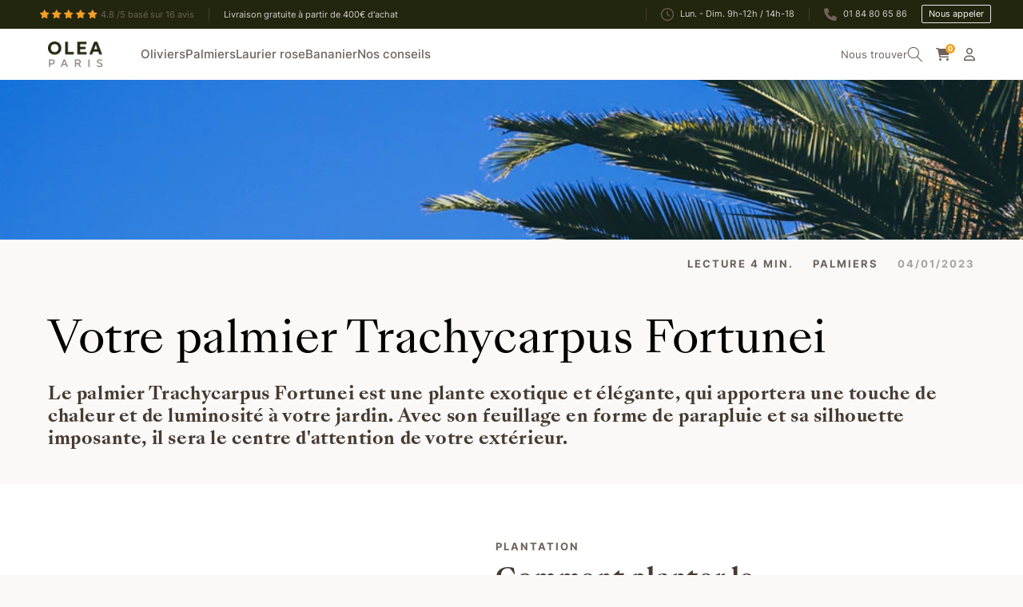

--- FILE ---
content_type: text/html; charset=utf-8
request_url: https://olea-paris.fr/blogs/nos-conseils/votre-palmier-trachycarpus-fortunei
body_size: 43383
content:
<!doctype html>
<html class="no-js" lang="fr">
  <head>
    <meta charset="utf-8">
    <meta http-equiv="X-UA-Compatible" content="IE=edge">
    <meta name="viewport" content="width=device-width,initial-scale=1">
    <meta name="theme-color" content="">
    <meta name="google-site-verification" content="tE624DCZNZB4yvb3_cQ1NnetQ04q8_A36kF659pmpgM" />
    <link rel="canonical" href="https://olea-paris.fr/blogs/nos-conseils/votre-palmier-trachycarpus-fortunei">
    <link rel="preconnect" href="https://cdn.shopify.com" crossorigin>
    <meta name="facebook-domain-verification" content="4m3g2lm63hdc8j7zu5mzw5senchiwe" />
    <!-- Google Tag Manager -->
    <script>(function(w,d,s,l,i){w[l]=w[l]||[];w[l].push({'gtm.start':
    new Date().getTime(),event:'gtm.js'});var f=d.getElementsByTagName(s)[0],
    j=d.createElement(s),dl=l!='dataLayer'?'&l='+l:'';j.async=true;j.src=
    'https://www.googletagmanager.com/gtm.js?id='+i+dl;f.parentNode.insertBefore(j,f);
    })(window,document,'script','dataLayer','GTM-KV6ZL9S');</script>
    <!-- End Google Tag Manager --><link rel="icon" type="image/png" href="//olea-paris.fr/cdn/shop/files/beach-palm-sunbed_1.png?crop=center&height=32&v=1662542559&width=32"><link rel="preconnect" href="https://fonts.shopifycdn.com" crossorigin><title>
      Votre palmier Trachycarpus Fortunei
 &ndash; Olea Paris</title>

    
      <meta name="description" content="Le palmier Trachycarpus Fortunei est une plante exotique et élégante, qui apportera une touche de chaleur et de luminosité à votre jardin. Avec son feuillage en forme de parapluie et sa silhouette imposante, il sera le centre d&#39;attention de votre extérieur. Comment planter le Trachycarpus Fortunei ? Il existe deux mani">
    

    

<meta property="og:site_name" content="Olea Paris">
<meta property="og:url" content="https://olea-paris.fr/blogs/nos-conseils/votre-palmier-trachycarpus-fortunei">
<meta property="og:title" content="Votre palmier Trachycarpus Fortunei">
<meta property="og:type" content="article">
<meta property="og:description" content="Le palmier Trachycarpus Fortunei est une plante exotique et élégante, qui apportera une touche de chaleur et de luminosité à votre jardin. Avec son feuillage en forme de parapluie et sa silhouette imposante, il sera le centre d&#39;attention de votre extérieur. Comment planter le Trachycarpus Fortunei ? Il existe deux mani"><meta property="og:image" content="http://olea-paris.fr/cdn/shop/articles/trachycarpus.jpg?v=1672935140">
  <meta property="og:image:secure_url" content="https://olea-paris.fr/cdn/shop/articles/trachycarpus.jpg?v=1672935140">
  <meta property="og:image:width" content="2640">
  <meta property="og:image:height" content="3646"><meta name="twitter:card" content="summary_large_image">
<meta name="twitter:title" content="Votre palmier Trachycarpus Fortunei">
<meta name="twitter:description" content="Le palmier Trachycarpus Fortunei est une plante exotique et élégante, qui apportera une touche de chaleur et de luminosité à votre jardin. Avec son feuillage en forme de parapluie et sa silhouette imposante, il sera le centre d&#39;attention de votre extérieur. Comment planter le Trachycarpus Fortunei ? Il existe deux mani">


    <script src="//olea-paris.fr/cdn/shop/t/16/assets/global.js?v=24850326154503943211692872439" defer="defer"></script>
    <script>window.performance && window.performance.mark && window.performance.mark('shopify.content_for_header.start');</script><meta name="google-site-verification" content="lNEfKxLWxbpct_H4RT-R8zmin1W1BAuhO8zFvBJVY-Y">
<meta id="shopify-digital-wallet" name="shopify-digital-wallet" content="/65765474520/digital_wallets/dialog">
<meta name="shopify-checkout-api-token" content="576a813dae600b45b2bac1bfe50c2672">
<meta id="in-context-paypal-metadata" data-shop-id="65765474520" data-venmo-supported="false" data-environment="production" data-locale="fr_FR" data-paypal-v4="true" data-currency="EUR">
<link rel="alternate" type="application/atom+xml" title="Feed" href="/blogs/nos-conseils.atom" />
<script async="async" src="/checkouts/internal/preloads.js?locale=fr-FR"></script>
<script id="apple-pay-shop-capabilities" type="application/json">{"shopId":65765474520,"countryCode":"FR","currencyCode":"EUR","merchantCapabilities":["supports3DS"],"merchantId":"gid:\/\/shopify\/Shop\/65765474520","merchantName":"Olea Paris","requiredBillingContactFields":["postalAddress","email","phone"],"requiredShippingContactFields":["postalAddress","email","phone"],"shippingType":"shipping","supportedNetworks":["visa","masterCard","amex"],"total":{"type":"pending","label":"Olea Paris","amount":"1.00"},"shopifyPaymentsEnabled":false,"supportsSubscriptions":false}</script>
<script id="shopify-features" type="application/json">{"accessToken":"576a813dae600b45b2bac1bfe50c2672","betas":["rich-media-storefront-analytics"],"domain":"olea-paris.fr","predictiveSearch":true,"shopId":65765474520,"locale":"fr"}</script>
<script>var Shopify = Shopify || {};
Shopify.shop = "olea-paris.myshopify.com";
Shopify.locale = "fr";
Shopify.currency = {"active":"EUR","rate":"1.0"};
Shopify.country = "FR";
Shopify.theme = {"name":"MM-Olea\/dev-main","id":152358879567,"schema_name":"Moon Moon","schema_version":"6.0.2","theme_store_id":null,"role":"main"};
Shopify.theme.handle = "null";
Shopify.theme.style = {"id":null,"handle":null};
Shopify.cdnHost = "olea-paris.fr/cdn";
Shopify.routes = Shopify.routes || {};
Shopify.routes.root = "/";</script>
<script type="module">!function(o){(o.Shopify=o.Shopify||{}).modules=!0}(window);</script>
<script>!function(o){function n(){var o=[];function n(){o.push(Array.prototype.slice.apply(arguments))}return n.q=o,n}var t=o.Shopify=o.Shopify||{};t.loadFeatures=n(),t.autoloadFeatures=n()}(window);</script>
<script id="shop-js-analytics" type="application/json">{"pageType":"article"}</script>
<script defer="defer" async type="module" src="//olea-paris.fr/cdn/shopifycloud/shop-js/modules/v2/client.init-shop-cart-sync_Lpn8ZOi5.fr.esm.js"></script>
<script defer="defer" async type="module" src="//olea-paris.fr/cdn/shopifycloud/shop-js/modules/v2/chunk.common_X4Hu3kma.esm.js"></script>
<script defer="defer" async type="module" src="//olea-paris.fr/cdn/shopifycloud/shop-js/modules/v2/chunk.modal_BV0V5IrV.esm.js"></script>
<script type="module">
  await import("//olea-paris.fr/cdn/shopifycloud/shop-js/modules/v2/client.init-shop-cart-sync_Lpn8ZOi5.fr.esm.js");
await import("//olea-paris.fr/cdn/shopifycloud/shop-js/modules/v2/chunk.common_X4Hu3kma.esm.js");
await import("//olea-paris.fr/cdn/shopifycloud/shop-js/modules/v2/chunk.modal_BV0V5IrV.esm.js");

  window.Shopify.SignInWithShop?.initShopCartSync?.({"fedCMEnabled":true,"windoidEnabled":true});

</script>
<script>(function() {
  var isLoaded = false;
  function asyncLoad() {
    if (isLoaded) return;
    isLoaded = true;
    var urls = ["https:\/\/static.klaviyo.com\/onsite\/js\/SU4bmC\/klaviyo.js?company_id=SU4bmC\u0026shop=olea-paris.myshopify.com"];
    for (var i = 0; i < urls.length; i++) {
      var s = document.createElement('script');
      s.type = 'text/javascript';
      s.async = true;
      s.src = urls[i];
      var x = document.getElementsByTagName('script')[0];
      x.parentNode.insertBefore(s, x);
    }
  };
  if(window.attachEvent) {
    window.attachEvent('onload', asyncLoad);
  } else {
    window.addEventListener('load', asyncLoad, false);
  }
})();</script>
<script id="__st">var __st={"a":65765474520,"offset":3600,"reqid":"918de73c-7435-4344-b360-4598bc2aae53-1770108359","pageurl":"olea-paris.fr\/blogs\/nos-conseils\/votre-palmier-trachycarpus-fortunei","s":"articles-588125864152","u":"25d2978aa585","p":"article","rtyp":"article","rid":588125864152};</script>
<script>window.ShopifyPaypalV4VisibilityTracking = true;</script>
<script id="captcha-bootstrap">!function(){'use strict';const t='contact',e='account',n='new_comment',o=[[t,t],['blogs',n],['comments',n],[t,'customer']],c=[[e,'customer_login'],[e,'guest_login'],[e,'recover_customer_password'],[e,'create_customer']],r=t=>t.map((([t,e])=>`form[action*='/${t}']:not([data-nocaptcha='true']) input[name='form_type'][value='${e}']`)).join(','),a=t=>()=>t?[...document.querySelectorAll(t)].map((t=>t.form)):[];function s(){const t=[...o],e=r(t);return a(e)}const i='password',u='form_key',d=['recaptcha-v3-token','g-recaptcha-response','h-captcha-response',i],f=()=>{try{return window.sessionStorage}catch{return}},m='__shopify_v',_=t=>t.elements[u];function p(t,e,n=!1){try{const o=window.sessionStorage,c=JSON.parse(o.getItem(e)),{data:r}=function(t){const{data:e,action:n}=t;return t[m]||n?{data:e,action:n}:{data:t,action:n}}(c);for(const[e,n]of Object.entries(r))t.elements[e]&&(t.elements[e].value=n);n&&o.removeItem(e)}catch(o){console.error('form repopulation failed',{error:o})}}const l='form_type',E='cptcha';function T(t){t.dataset[E]=!0}const w=window,h=w.document,L='Shopify',v='ce_forms',y='captcha';let A=!1;((t,e)=>{const n=(g='f06e6c50-85a8-45c8-87d0-21a2b65856fe',I='https://cdn.shopify.com/shopifycloud/storefront-forms-hcaptcha/ce_storefront_forms_captcha_hcaptcha.v1.5.2.iife.js',D={infoText:'Protégé par hCaptcha',privacyText:'Confidentialité',termsText:'Conditions'},(t,e,n)=>{const o=w[L][v],c=o.bindForm;if(c)return c(t,g,e,D).then(n);var r;o.q.push([[t,g,e,D],n]),r=I,A||(h.body.append(Object.assign(h.createElement('script'),{id:'captcha-provider',async:!0,src:r})),A=!0)});var g,I,D;w[L]=w[L]||{},w[L][v]=w[L][v]||{},w[L][v].q=[],w[L][y]=w[L][y]||{},w[L][y].protect=function(t,e){n(t,void 0,e),T(t)},Object.freeze(w[L][y]),function(t,e,n,w,h,L){const[v,y,A,g]=function(t,e,n){const i=e?o:[],u=t?c:[],d=[...i,...u],f=r(d),m=r(i),_=r(d.filter((([t,e])=>n.includes(e))));return[a(f),a(m),a(_),s()]}(w,h,L),I=t=>{const e=t.target;return e instanceof HTMLFormElement?e:e&&e.form},D=t=>v().includes(t);t.addEventListener('submit',(t=>{const e=I(t);if(!e)return;const n=D(e)&&!e.dataset.hcaptchaBound&&!e.dataset.recaptchaBound,o=_(e),c=g().includes(e)&&(!o||!o.value);(n||c)&&t.preventDefault(),c&&!n&&(function(t){try{if(!f())return;!function(t){const e=f();if(!e)return;const n=_(t);if(!n)return;const o=n.value;o&&e.removeItem(o)}(t);const e=Array.from(Array(32),(()=>Math.random().toString(36)[2])).join('');!function(t,e){_(t)||t.append(Object.assign(document.createElement('input'),{type:'hidden',name:u})),t.elements[u].value=e}(t,e),function(t,e){const n=f();if(!n)return;const o=[...t.querySelectorAll(`input[type='${i}']`)].map((({name:t})=>t)),c=[...d,...o],r={};for(const[a,s]of new FormData(t).entries())c.includes(a)||(r[a]=s);n.setItem(e,JSON.stringify({[m]:1,action:t.action,data:r}))}(t,e)}catch(e){console.error('failed to persist form',e)}}(e),e.submit())}));const S=(t,e)=>{t&&!t.dataset[E]&&(n(t,e.some((e=>e===t))),T(t))};for(const o of['focusin','change'])t.addEventListener(o,(t=>{const e=I(t);D(e)&&S(e,y())}));const B=e.get('form_key'),M=e.get(l),P=B&&M;t.addEventListener('DOMContentLoaded',(()=>{const t=y();if(P)for(const e of t)e.elements[l].value===M&&p(e,B);[...new Set([...A(),...v().filter((t=>'true'===t.dataset.shopifyCaptcha))])].forEach((e=>S(e,t)))}))}(h,new URLSearchParams(w.location.search),n,t,e,['guest_login'])})(!0,!0)}();</script>
<script integrity="sha256-4kQ18oKyAcykRKYeNunJcIwy7WH5gtpwJnB7kiuLZ1E=" data-source-attribution="shopify.loadfeatures" defer="defer" src="//olea-paris.fr/cdn/shopifycloud/storefront/assets/storefront/load_feature-a0a9edcb.js" crossorigin="anonymous"></script>
<script data-source-attribution="shopify.dynamic_checkout.dynamic.init">var Shopify=Shopify||{};Shopify.PaymentButton=Shopify.PaymentButton||{isStorefrontPortableWallets:!0,init:function(){window.Shopify.PaymentButton.init=function(){};var t=document.createElement("script");t.src="https://olea-paris.fr/cdn/shopifycloud/portable-wallets/latest/portable-wallets.fr.js",t.type="module",document.head.appendChild(t)}};
</script>
<script data-source-attribution="shopify.dynamic_checkout.buyer_consent">
  function portableWalletsHideBuyerConsent(e){var t=document.getElementById("shopify-buyer-consent"),n=document.getElementById("shopify-subscription-policy-button");t&&n&&(t.classList.add("hidden"),t.setAttribute("aria-hidden","true"),n.removeEventListener("click",e))}function portableWalletsShowBuyerConsent(e){var t=document.getElementById("shopify-buyer-consent"),n=document.getElementById("shopify-subscription-policy-button");t&&n&&(t.classList.remove("hidden"),t.removeAttribute("aria-hidden"),n.addEventListener("click",e))}window.Shopify?.PaymentButton&&(window.Shopify.PaymentButton.hideBuyerConsent=portableWalletsHideBuyerConsent,window.Shopify.PaymentButton.showBuyerConsent=portableWalletsShowBuyerConsent);
</script>
<script data-source-attribution="shopify.dynamic_checkout.cart.bootstrap">document.addEventListener("DOMContentLoaded",(function(){function t(){return document.querySelector("shopify-accelerated-checkout-cart, shopify-accelerated-checkout")}if(t())Shopify.PaymentButton.init();else{new MutationObserver((function(e,n){t()&&(Shopify.PaymentButton.init(),n.disconnect())})).observe(document.body,{childList:!0,subtree:!0})}}));
</script>
<link id="shopify-accelerated-checkout-styles" rel="stylesheet" media="screen" href="https://olea-paris.fr/cdn/shopifycloud/portable-wallets/latest/accelerated-checkout-backwards-compat.css" crossorigin="anonymous">
<style id="shopify-accelerated-checkout-cart">
        #shopify-buyer-consent {
  margin-top: 1em;
  display: inline-block;
  width: 100%;
}

#shopify-buyer-consent.hidden {
  display: none;
}

#shopify-subscription-policy-button {
  background: none;
  border: none;
  padding: 0;
  text-decoration: underline;
  font-size: inherit;
  cursor: pointer;
}

#shopify-subscription-policy-button::before {
  box-shadow: none;
}

      </style>

<script>window.performance && window.performance.mark && window.performance.mark('shopify.content_for_header.end');</script>


    <style data-shopify>
      @font-face {
  font-family: Assistant;
  font-weight: 400;
  font-style: normal;
  font-display: swap;
  src: url("//olea-paris.fr/cdn/fonts/assistant/assistant_n4.9120912a469cad1cc292572851508ca49d12e768.woff2") format("woff2"),
       url("//olea-paris.fr/cdn/fonts/assistant/assistant_n4.6e9875ce64e0fefcd3f4446b7ec9036b3ddd2985.woff") format("woff");
}

      @font-face {
  font-family: Assistant;
  font-weight: 700;
  font-style: normal;
  font-display: swap;
  src: url("//olea-paris.fr/cdn/fonts/assistant/assistant_n7.bf44452348ec8b8efa3aa3068825305886b1c83c.woff2") format("woff2"),
       url("//olea-paris.fr/cdn/fonts/assistant/assistant_n7.0c887fee83f6b3bda822f1150b912c72da0f7b64.woff") format("woff");
}

      
      
      @font-face {
  font-family: Assistant;
  font-weight: 400;
  font-style: normal;
  font-display: swap;
  src: url("//olea-paris.fr/cdn/fonts/assistant/assistant_n4.9120912a469cad1cc292572851508ca49d12e768.woff2") format("woff2"),
       url("//olea-paris.fr/cdn/fonts/assistant/assistant_n4.6e9875ce64e0fefcd3f4446b7ec9036b3ddd2985.woff") format("woff");
}


      :root {
        --font-body-family: Assistant, sans-serif;
        --font-body-style: normal;
        --font-body-weight: 400;
        --font-body-weight-bold: 700;

        --font-heading-family: Assistant, sans-serif;
        --font-heading-style: normal;
        --font-heading-weight: 400;

        --font-body-scale: 1.0;
        --font-heading-scale: 1.0;

        --color-base-text: 0, 0, 0;
        --color-shadow: 0, 0, 0;
        --color-base-background-1: 255, 255, 255;
        --color-base-background-2: 243, 243, 243;
        --color-base-solid-button-labels: 255, 255, 255;
        --color-base-outline-button-labels: 129, 104, 70;
        --color-base-accent-1: 129, 104, 70;
        --color-base-accent-2: 129, 104, 70;
        --payment-terms-background-color: #ffffff;

        --gradient-base-background-1: #ffffff;
        --gradient-base-background-2: #f3f3f3;
        --gradient-base-accent-1: #816846;
        --gradient-base-accent-2: #816846;

        --media-padding: px;
        --media-border-opacity: 0.05;
        --media-border-width: 1px;
        --media-radius: 0px;
        --media-shadow-opacity: 0.0;
        --media-shadow-horizontal-offset: 0px;
        --media-shadow-vertical-offset: 4px;
        --media-shadow-blur-radius: 5px;
        --media-shadow-visible: 0;

        --page-width: 120rem;
        --page-width-margin: 0rem;

        --card-image-padding: 0.0rem;
        --card-corner-radius: 0.0rem;
        --card-text-alignment: left;
        --card-border-width: 0.0rem;
        --card-border-opacity: 0.1;
        --card-shadow-opacity: 0.0;
        --card-shadow-visible: 0;
        --card-shadow-horizontal-offset: 0.0rem;
        --card-shadow-vertical-offset: 0.4rem;
        --card-shadow-blur-radius: 0.5rem;

        --badge-corner-radius: 4.0rem;

        --popup-border-width: 1px;
        --popup-border-opacity: 0.1;
        --popup-corner-radius: 0px;
        --popup-shadow-opacity: 0.0;
        --popup-shadow-horizontal-offset: 0px;
        --popup-shadow-vertical-offset: 4px;
        --popup-shadow-blur-radius: 5px;

        --drawer-border-width: 1px;
        --drawer-border-opacity: 0.1;
        --drawer-shadow-opacity: 0.0;
        --drawer-shadow-horizontal-offset: 0px;
        --drawer-shadow-vertical-offset: 4px;
        --drawer-shadow-blur-radius: 5px;

        --spacing-sections-desktop: 0px;
        --spacing-sections-mobile: 0px;

        --grid-desktop-vertical-spacing: 8px;
        --grid-desktop-horizontal-spacing: 8px;
        --grid-mobile-vertical-spacing: 4px;
        --grid-mobile-horizontal-spacing: 4px;

        --text-boxes-border-opacity: 0.1;
        --text-boxes-border-width: 0px;
        --text-boxes-radius: 0px;
        --text-boxes-shadow-opacity: 0.0;
        --text-boxes-shadow-visible: 0;
        --text-boxes-shadow-horizontal-offset: 0px;
        --text-boxes-shadow-vertical-offset: 4px;
        --text-boxes-shadow-blur-radius: 5px;

        --buttons-radius: 0px;
        --buttons-radius-outset: 0px;
        --buttons-border-width: 1px;
        --buttons-border-opacity: 1.0;
        --buttons-shadow-opacity: 0.0;
        --buttons-shadow-visible: 0;
        --buttons-shadow-horizontal-offset: 0px;
        --buttons-shadow-vertical-offset: 4px;
        --buttons-shadow-blur-radius: 5px;
        --buttons-border-offset: 0px;

        --inputs-radius: 0px;
        --inputs-border-width: 1px;
        --inputs-border-opacity: 0.55;
        --inputs-shadow-opacity: 0.0;
        --inputs-shadow-horizontal-offset: 0px;
        --inputs-margin-offset: 0px;
        --inputs-shadow-vertical-offset: 4px;
        --inputs-shadow-blur-radius: 5px;
        --inputs-radius-outset: 0px;

        --variant-pills-radius: 40px;
        --variant-pills-border-width: 1px;
        --variant-pills-border-opacity: 0.55;
        --variant-pills-shadow-opacity: 0.0;
        --variant-pills-shadow-horizontal-offset: 0px;
        --variant-pills-shadow-vertical-offset: 4px;
        --variant-pills-shadow-blur-radius: 5px;
      }

      *,
      *::before,
      *::after {
        box-sizing: inherit;
      }

      html {
        box-sizing: border-box;
        font-size: calc(var(--font-body-scale) * 62.5%);
        height: 100%;
      }

      body {
        display: grid;
        grid-template-rows: auto auto 1fr auto;
        grid-template-columns: 100%;
        min-height: 100%;
        margin: 0;
        font-size: 1.5rem;
        letter-spacing: 0.06rem;
        line-height: calc(1 + 0.8 / var(--font-body-scale));
        font-family: var(--font-body-family);
        font-style: var(--font-body-style);
        font-weight: var(--font-body-weight);
      }

      @media screen and (min-width: 750px) {
        body {
          font-size: 1.6rem;
        }
      }
    </style>

    <link href="//olea-paris.fr/cdn/shop/t/16/assets/base.css?v=31976821644308529061692872438" rel="stylesheet" type="text/css" media="all" />
    <link rel="stylesheet" href="//olea-paris.fr/cdn/shop/t/16/assets/MM-custom-css.css?v=7861820307298875501715086642"><link rel="preload" as="font" href="//olea-paris.fr/cdn/fonts/assistant/assistant_n4.9120912a469cad1cc292572851508ca49d12e768.woff2" type="font/woff2" crossorigin><link rel="preload" as="font" href="//olea-paris.fr/cdn/fonts/assistant/assistant_n4.9120912a469cad1cc292572851508ca49d12e768.woff2" type="font/woff2" crossorigin><link
        rel="stylesheet"
        href="//olea-paris.fr/cdn/shop/t/16/assets/component-predictive-search.css?v=165644661289088488651692872440"
        media="print"
        onload="this.media='all'"
      ><script>
      document.documentElement.className = document.documentElement.className.replace('no-js', 'js');
      if (Shopify.designMode) {
        document.documentElement.classList.add('shopify-design-mode');
      }
    </script>

    <!-- Splide : Used for all sliders on the website -->
    <link rel="preload" href="https://cdn.jsdelivr.net/npm/@splidejs/splide@latest/dist/css/splide.min.css" as="style">
    <link rel="stylesheet" href="https://cdn.jsdelivr.net/npm/@splidejs/splide@latest/dist/css/splide.min.css">

    <!-- jQuery -->
    <script defer src="//olea-paris.fr/cdn/shop/t/16/assets/jquery-3.6.0.min.js?v=115860211936397945481692872438"></script>
  <!-- BEGIN app block: shopify://apps/judge-me-reviews/blocks/judgeme_core/61ccd3b1-a9f2-4160-9fe9-4fec8413e5d8 --><!-- Start of Judge.me Core -->






<link rel="dns-prefetch" href="https://cdnwidget.judge.me">
<link rel="dns-prefetch" href="https://cdn.judge.me">
<link rel="dns-prefetch" href="https://cdn1.judge.me">
<link rel="dns-prefetch" href="https://api.judge.me">

<script data-cfasync='false' class='jdgm-settings-script'>window.jdgmSettings={"pagination":5,"disable_web_reviews":false,"badge_no_review_text":"Aucun avis","badge_n_reviews_text":"{{ n }} avis","badge_star_color":"#f19f26","hide_badge_preview_if_no_reviews":true,"badge_hide_text":false,"enforce_center_preview_badge":false,"widget_title":"Avis Clients","widget_open_form_text":"Écrire un avis","widget_close_form_text":"Annuler l'avis","widget_refresh_page_text":"Actualiser la page","widget_summary_text":"{{ number_of_reviews }} avis","widget_no_review_text":"Soyez le premier à laisser un avis","widget_name_field_text":"Nom d'affichage","widget_verified_name_field_text":"Nom vérifié (public)","widget_name_placeholder_text":"Nom d'affichage","widget_required_field_error_text":"Ce champ est obligatoire.","widget_email_field_text":"Adresse email","widget_verified_email_field_text":"Email vérifié (privé, ne peut pas être modifié)","widget_email_placeholder_text":"Votre adresse email","widget_email_field_error_text":"Veuillez entrer une adresse email valide.","widget_rating_field_text":"Évaluation","widget_review_title_field_text":"Titre de l'avis","widget_review_title_placeholder_text":"Donnez un titre à votre avis","widget_review_body_field_text":"Contenu de l'avis","widget_review_body_placeholder_text":"Commencez à écrire ici...","widget_pictures_field_text":"Photo/Vidéo (facultatif)","widget_submit_review_text":"Soumettre l'avis","widget_submit_verified_review_text":"Soumettre un avis vérifié","widget_submit_success_msg_with_auto_publish":"Merci ! Veuillez actualiser la page dans quelques instants pour voir votre avis. Vous pouvez supprimer ou modifier votre avis en vous connectant à \u003ca href='https://judge.me/login' target='_blank' rel='nofollow noopener'\u003eJudge.me\u003c/a\u003e","widget_submit_success_msg_no_auto_publish":"Merci ! Votre avis sera publié dès qu'il sera approuvé par l'administrateur de la boutique. Vous pouvez supprimer ou modifier votre avis en vous connectant à \u003ca href='https://judge.me/login' target='_blank' rel='nofollow noopener'\u003eJudge.me\u003c/a\u003e","widget_show_default_reviews_out_of_total_text":"Affichage de {{ n_reviews_shown }} sur {{ n_reviews }} avis.","widget_show_all_link_text":"Tout afficher","widget_show_less_link_text":"Afficher moins","widget_author_said_text":"{{ reviewer_name }} a dit :","widget_days_text":"il y a {{ n }} jour/jours","widget_weeks_text":"il y a {{ n }} semaine/semaines","widget_months_text":"il y a {{ n }} mois","widget_years_text":"il y a {{ n }} an/ans","widget_yesterday_text":"Hier","widget_today_text":"Aujourd'hui","widget_replied_text":"\u003e\u003e {{ shop_name }} a répondu :","widget_read_more_text":"Lire plus","widget_reviewer_name_as_initial":"","widget_rating_filter_color":"#fbcd0a","widget_rating_filter_see_all_text":"Voir tous les avis","widget_sorting_most_recent_text":"Plus récents","widget_sorting_highest_rating_text":"Meilleures notes","widget_sorting_lowest_rating_text":"Notes les plus basses","widget_sorting_with_pictures_text":"Uniquement les photos","widget_sorting_most_helpful_text":"Plus utiles","widget_open_question_form_text":"Poser une question","widget_reviews_subtab_text":"Avis","widget_questions_subtab_text":"Questions","widget_question_label_text":"Question","widget_answer_label_text":"Réponse","widget_question_placeholder_text":"Écrivez votre question ici","widget_submit_question_text":"Soumettre la question","widget_question_submit_success_text":"Merci pour votre question ! Nous vous notifierons dès qu'elle aura une réponse.","widget_star_color":"#f19f26","verified_badge_text":"Vérifié","verified_badge_bg_color":"","verified_badge_text_color":"","verified_badge_placement":"left-of-reviewer-name","widget_review_max_height":"","widget_hide_border":false,"widget_social_share":false,"widget_thumb":false,"widget_review_location_show":false,"widget_location_format":"","all_reviews_include_out_of_store_products":true,"all_reviews_out_of_store_text":"(hors boutique)","all_reviews_pagination":100,"all_reviews_product_name_prefix_text":"à propos de","enable_review_pictures":false,"enable_question_anwser":false,"widget_theme":"default","review_date_format":"dd/mm/yyyy","default_sort_method":"most-recent","widget_product_reviews_subtab_text":"Avis Produits","widget_shop_reviews_subtab_text":"Avis Boutique","widget_other_products_reviews_text":"Avis pour d'autres produits","widget_store_reviews_subtab_text":"Avis de la boutique","widget_no_store_reviews_text":"Cette boutique n'a pas encore reçu d'avis","widget_web_restriction_product_reviews_text":"Ce produit n'a pas encore reçu d'avis","widget_no_items_text":"Aucun élément trouvé","widget_show_more_text":"Afficher plus","widget_write_a_store_review_text":"Écrire un avis sur la boutique","widget_other_languages_heading":"Avis dans d'autres langues","widget_translate_review_text":"Traduire l'avis en {{ language }}","widget_translating_review_text":"Traduction en cours...","widget_show_original_translation_text":"Afficher l'original ({{ language }})","widget_translate_review_failed_text":"Impossible de traduire cet avis.","widget_translate_review_retry_text":"Réessayer","widget_translate_review_try_again_later_text":"Réessayez plus tard","show_product_url_for_grouped_product":false,"widget_sorting_pictures_first_text":"Photos en premier","show_pictures_on_all_rev_page_mobile":false,"show_pictures_on_all_rev_page_desktop":false,"floating_tab_hide_mobile_install_preference":false,"floating_tab_button_name":"★ Avis","floating_tab_title":"Laissons nos clients parler pour nous","floating_tab_button_color":"","floating_tab_button_background_color":"","floating_tab_url":"","floating_tab_url_enabled":false,"floating_tab_tab_style":"text","all_reviews_text_badge_text":"Les clients nous notent {{ shop.metafields.judgeme.all_reviews_rating | round: 1 }}/5 basé sur {{ shop.metafields.judgeme.all_reviews_count }} avis.","all_reviews_text_badge_text_branded_style":"{{ shop.metafields.judgeme.all_reviews_rating | round: 1 }} sur 5 étoiles basé sur {{ shop.metafields.judgeme.all_reviews_count }} avis","is_all_reviews_text_badge_a_link":false,"show_stars_for_all_reviews_text_badge":true,"all_reviews_text_badge_url":"","all_reviews_text_style":"text","all_reviews_text_color_style":"judgeme_brand_color","all_reviews_text_color":"#108474","all_reviews_text_show_jm_brand":true,"featured_carousel_show_header":true,"featured_carousel_title":"Laissons nos clients parler pour nous","testimonials_carousel_title":"Les clients nous disent","videos_carousel_title":"Histoire de clients réels","cards_carousel_title":"Les clients nous disent","featured_carousel_count_text":"sur {{ n }} avis","featured_carousel_add_link_to_all_reviews_page":false,"featured_carousel_url":"","featured_carousel_show_images":true,"featured_carousel_autoslide_interval":5,"featured_carousel_arrows_on_the_sides":false,"featured_carousel_height":270,"featured_carousel_width":100,"featured_carousel_image_size":0,"featured_carousel_image_height":250,"featured_carousel_arrow_color":"#eeeeee","verified_count_badge_style":"vintage","verified_count_badge_orientation":"horizontal","verified_count_badge_color_style":"judgeme_brand_color","verified_count_badge_color":"#108474","is_verified_count_badge_a_link":false,"verified_count_badge_url":"","verified_count_badge_show_jm_brand":true,"widget_rating_preset_default":5,"widget_first_sub_tab":"product-reviews","widget_show_histogram":true,"widget_histogram_use_custom_color":false,"widget_pagination_use_custom_color":false,"widget_star_use_custom_color":false,"widget_verified_badge_use_custom_color":false,"widget_write_review_use_custom_color":false,"picture_reminder_submit_button":"Upload Pictures","enable_review_videos":false,"mute_video_by_default":false,"widget_sorting_videos_first_text":"Vidéos en premier","widget_review_pending_text":"En attente","featured_carousel_items_for_large_screen":2,"social_share_options_order":"Facebook,Twitter","remove_microdata_snippet":true,"disable_json_ld":false,"enable_json_ld_products":false,"preview_badge_show_question_text":false,"preview_badge_no_question_text":"Aucune question","preview_badge_n_question_text":"{{ number_of_questions }} question/questions","qa_badge_show_icon":false,"qa_badge_position":"same-row","remove_judgeme_branding":false,"widget_add_search_bar":false,"widget_search_bar_placeholder":"Recherche","widget_sorting_verified_only_text":"Vérifiés uniquement","featured_carousel_theme":"aligned","featured_carousel_show_rating":true,"featured_carousel_show_title":true,"featured_carousel_show_body":true,"featured_carousel_show_date":false,"featured_carousel_show_reviewer":true,"featured_carousel_show_product":false,"featured_carousel_header_background_color":"#108474","featured_carousel_header_text_color":"#ffffff","featured_carousel_name_product_separator":"reviewed","featured_carousel_full_star_background":"#108474","featured_carousel_empty_star_background":"#dadada","featured_carousel_vertical_theme_background":"#f9fafb","featured_carousel_verified_badge_enable":false,"featured_carousel_verified_badge_color":"#108474","featured_carousel_border_style":"round","featured_carousel_review_line_length_limit":3,"featured_carousel_more_reviews_button_text":"Lire plus d'avis","featured_carousel_view_product_button_text":"Voir le produit","all_reviews_page_load_reviews_on":"scroll","all_reviews_page_load_more_text":"Charger plus d'avis","disable_fb_tab_reviews":false,"enable_ajax_cdn_cache":false,"widget_public_name_text":"affiché publiquement comme","default_reviewer_name":"John Smith","default_reviewer_name_has_non_latin":true,"widget_reviewer_anonymous":"Anonyme","medals_widget_title":"Médailles d'avis Judge.me","medals_widget_background_color":"#f9fafb","medals_widget_position":"footer_all_pages","medals_widget_border_color":"#f9fafb","medals_widget_verified_text_position":"left","medals_widget_use_monochromatic_version":false,"medals_widget_elements_color":"#108474","show_reviewer_avatar":true,"widget_invalid_yt_video_url_error_text":"Pas une URL de vidéo YouTube","widget_max_length_field_error_text":"Veuillez ne pas dépasser {0} caractères.","widget_show_country_flag":false,"widget_show_collected_via_shop_app":true,"widget_verified_by_shop_badge_style":"light","widget_verified_by_shop_text":"Vérifié par la boutique","widget_show_photo_gallery":false,"widget_load_with_code_splitting":true,"widget_ugc_install_preference":false,"widget_ugc_title":"Fait par nous, partagé par vous","widget_ugc_subtitle":"Taguez-nous pour voir votre photo mise en avant sur notre page","widget_ugc_arrows_color":"#ffffff","widget_ugc_primary_button_text":"Acheter maintenant","widget_ugc_primary_button_background_color":"#108474","widget_ugc_primary_button_text_color":"#ffffff","widget_ugc_primary_button_border_width":"0","widget_ugc_primary_button_border_style":"none","widget_ugc_primary_button_border_color":"#108474","widget_ugc_primary_button_border_radius":"25","widget_ugc_secondary_button_text":"Charger plus","widget_ugc_secondary_button_background_color":"#ffffff","widget_ugc_secondary_button_text_color":"#108474","widget_ugc_secondary_button_border_width":"2","widget_ugc_secondary_button_border_style":"solid","widget_ugc_secondary_button_border_color":"#108474","widget_ugc_secondary_button_border_radius":"25","widget_ugc_reviews_button_text":"Voir les avis","widget_ugc_reviews_button_background_color":"#ffffff","widget_ugc_reviews_button_text_color":"#108474","widget_ugc_reviews_button_border_width":"2","widget_ugc_reviews_button_border_style":"solid","widget_ugc_reviews_button_border_color":"#108474","widget_ugc_reviews_button_border_radius":"25","widget_ugc_reviews_button_link_to":"judgeme-reviews-page","widget_ugc_show_post_date":true,"widget_ugc_max_width":"800","widget_rating_metafield_value_type":true,"widget_primary_color":"#108474","widget_enable_secondary_color":false,"widget_secondary_color":"#edf5f5","widget_summary_average_rating_text":"{{ average_rating }} sur 5","widget_media_grid_title":"Photos \u0026 vidéos clients","widget_media_grid_see_more_text":"Voir plus","widget_round_style":false,"widget_show_product_medals":true,"widget_verified_by_judgeme_text":"Vérifié par Judge.me","widget_show_store_medals":true,"widget_verified_by_judgeme_text_in_store_medals":"Vérifié par Judge.me","widget_media_field_exceed_quantity_message":"Désolé, nous ne pouvons accepter que {{ max_media }} pour un avis.","widget_media_field_exceed_limit_message":"{{ file_name }} est trop volumineux, veuillez sélectionner un {{ media_type }} de moins de {{ size_limit }}MB.","widget_review_submitted_text":"Avis soumis !","widget_question_submitted_text":"Question soumise !","widget_close_form_text_question":"Annuler","widget_write_your_answer_here_text":"Écrivez votre réponse ici","widget_enabled_branded_link":true,"widget_show_collected_by_judgeme":false,"widget_reviewer_name_color":"","widget_write_review_text_color":"","widget_write_review_bg_color":"","widget_collected_by_judgeme_text":"collecté par Judge.me","widget_pagination_type":"standard","widget_load_more_text":"Charger plus","widget_load_more_color":"#108474","widget_full_review_text":"Avis complet","widget_read_more_reviews_text":"Lire plus d'avis","widget_read_questions_text":"Lire les questions","widget_questions_and_answers_text":"Questions \u0026 Réponses","widget_verified_by_text":"Vérifié par","widget_verified_text":"Vérifié","widget_number_of_reviews_text":"{{ number_of_reviews }} avis","widget_back_button_text":"Retour","widget_next_button_text":"Suivant","widget_custom_forms_filter_button":"Filtres","custom_forms_style":"vertical","widget_show_review_information":false,"how_reviews_are_collected":"Comment les avis sont-ils collectés ?","widget_show_review_keywords":false,"widget_gdpr_statement":"Comment nous utilisons vos données : Nous vous contacterons uniquement à propos de l'avis que vous avez laissé, et seulement si nécessaire. En soumettant votre avis, vous acceptez les \u003ca href='https://judge.me/terms' target='_blank' rel='nofollow noopener'\u003econditions\u003c/a\u003e, la \u003ca href='https://judge.me/privacy' target='_blank' rel='nofollow noopener'\u003epolitique de confidentialité\u003c/a\u003e et les \u003ca href='https://judge.me/content-policy' target='_blank' rel='nofollow noopener'\u003epolitiques de contenu\u003c/a\u003e de Judge.me.","widget_multilingual_sorting_enabled":false,"widget_translate_review_content_enabled":false,"widget_translate_review_content_method":"manual","popup_widget_review_selection":"automatically_with_pictures","popup_widget_round_border_style":true,"popup_widget_show_title":true,"popup_widget_show_body":true,"popup_widget_show_reviewer":false,"popup_widget_show_product":true,"popup_widget_show_pictures":true,"popup_widget_use_review_picture":true,"popup_widget_show_on_home_page":true,"popup_widget_show_on_product_page":true,"popup_widget_show_on_collection_page":true,"popup_widget_show_on_cart_page":true,"popup_widget_position":"bottom_left","popup_widget_first_review_delay":5,"popup_widget_duration":5,"popup_widget_interval":5,"popup_widget_review_count":5,"popup_widget_hide_on_mobile":true,"review_snippet_widget_round_border_style":true,"review_snippet_widget_card_color":"#FFFFFF","review_snippet_widget_slider_arrows_background_color":"#FFFFFF","review_snippet_widget_slider_arrows_color":"#000000","review_snippet_widget_star_color":"#108474","show_product_variant":false,"all_reviews_product_variant_label_text":"Variante : ","widget_show_verified_branding":false,"widget_ai_summary_title":"Les clients disent","widget_ai_summary_disclaimer":"Résumé des avis généré par IA basé sur les avis clients récents","widget_show_ai_summary":false,"widget_show_ai_summary_bg":false,"widget_show_review_title_input":true,"redirect_reviewers_invited_via_email":"review_widget","request_store_review_after_product_review":false,"request_review_other_products_in_order":false,"review_form_color_scheme":"default","review_form_corner_style":"square","review_form_star_color":{},"review_form_text_color":"#333333","review_form_background_color":"#ffffff","review_form_field_background_color":"#fafafa","review_form_button_color":{},"review_form_button_text_color":"#ffffff","review_form_modal_overlay_color":"#000000","review_content_screen_title_text":"Comment évalueriez-vous ce produit ?","review_content_introduction_text":"Nous serions ravis que vous partagiez un peu votre expérience.","store_review_form_title_text":"Comment évalueriez-vous cette boutique ?","store_review_form_introduction_text":"Nous serions ravis que vous partagiez un peu votre expérience.","show_review_guidance_text":true,"one_star_review_guidance_text":"Mauvais","five_star_review_guidance_text":"Excellent","customer_information_screen_title_text":"À propos de vous","customer_information_introduction_text":"Veuillez nous en dire plus sur vous.","custom_questions_screen_title_text":"Votre expérience en détail","custom_questions_introduction_text":"Voici quelques questions pour nous aider à mieux comprendre votre expérience.","review_submitted_screen_title_text":"Merci pour votre avis !","review_submitted_screen_thank_you_text":"Nous le traitons et il apparaîtra bientôt dans la boutique.","review_submitted_screen_email_verification_text":"Veuillez confirmer votre email en cliquant sur le lien que nous venons de vous envoyer. Cela nous aide à maintenir des avis authentiques.","review_submitted_request_store_review_text":"Aimeriez-vous partager votre expérience d'achat avec nous ?","review_submitted_review_other_products_text":"Aimeriez-vous évaluer ces produits ?","store_review_screen_title_text":"Voulez-vous partager votre expérience de shopping avec nous ?","store_review_introduction_text":"Nous apprécions votre retour d'expérience et nous l'utilisons pour nous améliorer. Veuillez partager vos pensées ou suggestions.","reviewer_media_screen_title_picture_text":"Partager une photo","reviewer_media_introduction_picture_text":"Téléchargez une photo pour étayer votre avis.","reviewer_media_screen_title_video_text":"Partager une vidéo","reviewer_media_introduction_video_text":"Téléchargez une vidéo pour étayer votre avis.","reviewer_media_screen_title_picture_or_video_text":"Partager une photo ou une vidéo","reviewer_media_introduction_picture_or_video_text":"Téléchargez une photo ou une vidéo pour étayer votre avis.","reviewer_media_youtube_url_text":"Collez votre URL Youtube ici","advanced_settings_next_step_button_text":"Suivant","advanced_settings_close_review_button_text":"Fermer","modal_write_review_flow":false,"write_review_flow_required_text":"Obligatoire","write_review_flow_privacy_message_text":"Nous respectons votre vie privée.","write_review_flow_anonymous_text":"Avis anonyme","write_review_flow_visibility_text":"Ne sera pas visible pour les autres clients.","write_review_flow_multiple_selection_help_text":"Sélectionnez autant que vous le souhaitez","write_review_flow_single_selection_help_text":"Sélectionnez une option","write_review_flow_required_field_error_text":"Ce champ est obligatoire","write_review_flow_invalid_email_error_text":"Veuillez saisir une adresse email valide","write_review_flow_max_length_error_text":"Max. {{ max_length }} caractères.","write_review_flow_media_upload_text":"\u003cb\u003eCliquez pour télécharger\u003c/b\u003e ou glissez-déposez","write_review_flow_gdpr_statement":"Nous vous contacterons uniquement au sujet de votre avis si nécessaire. En soumettant votre avis, vous acceptez nos \u003ca href='https://judge.me/terms' target='_blank' rel='nofollow noopener'\u003econditions d'utilisation\u003c/a\u003e et notre \u003ca href='https://judge.me/privacy' target='_blank' rel='nofollow noopener'\u003epolitique de confidentialité\u003c/a\u003e.","rating_only_reviews_enabled":false,"show_negative_reviews_help_screen":false,"new_review_flow_help_screen_rating_threshold":3,"negative_review_resolution_screen_title_text":"Dites-nous plus","negative_review_resolution_text":"Votre expérience est importante pour nous. S'il y a eu des problèmes avec votre achat, nous sommes là pour vous aider. N'hésitez pas à nous contacter, nous aimerions avoir l'opportunité de corriger les choses.","negative_review_resolution_button_text":"Contactez-nous","negative_review_resolution_proceed_with_review_text":"Laisser un avis","negative_review_resolution_subject":"Problème avec l'achat de {{ shop_name }}.{{ order_name }}","preview_badge_collection_page_install_status":false,"widget_review_custom_css":"","preview_badge_custom_css":"","preview_badge_stars_count":"5-stars","featured_carousel_custom_css":"","floating_tab_custom_css":"","all_reviews_widget_custom_css":"","medals_widget_custom_css":"","verified_badge_custom_css":"","all_reviews_text_custom_css":"","transparency_badges_collected_via_store_invite":false,"transparency_badges_from_another_provider":false,"transparency_badges_collected_from_store_visitor":false,"transparency_badges_collected_by_verified_review_provider":false,"transparency_badges_earned_reward":false,"transparency_badges_collected_via_store_invite_text":"Avis collecté via l'invitation du magasin","transparency_badges_from_another_provider_text":"Avis collecté d'un autre fournisseur","transparency_badges_collected_from_store_visitor_text":"Avis collecté d'un visiteur du magasin","transparency_badges_written_in_google_text":"Avis écrit sur Google","transparency_badges_written_in_etsy_text":"Avis écrit sur Etsy","transparency_badges_written_in_shop_app_text":"Avis écrit sur Shop App","transparency_badges_earned_reward_text":"Avis a gagné une récompense pour une commande future","product_review_widget_per_page":10,"widget_store_review_label_text":"Avis de la boutique","checkout_comment_extension_title_on_product_page":"Customer Comments","checkout_comment_extension_num_latest_comment_show":5,"checkout_comment_extension_format":"name_and_timestamp","checkout_comment_customer_name":"last_initial","checkout_comment_comment_notification":true,"preview_badge_collection_page_install_preference":false,"preview_badge_home_page_install_preference":false,"preview_badge_product_page_install_preference":false,"review_widget_install_preference":"","review_carousel_install_preference":false,"floating_reviews_tab_install_preference":"none","verified_reviews_count_badge_install_preference":false,"all_reviews_text_install_preference":false,"review_widget_best_location":false,"judgeme_medals_install_preference":false,"review_widget_revamp_enabled":false,"review_widget_qna_enabled":false,"review_widget_header_theme":"minimal","review_widget_widget_title_enabled":true,"review_widget_header_text_size":"medium","review_widget_header_text_weight":"regular","review_widget_average_rating_style":"compact","review_widget_bar_chart_enabled":true,"review_widget_bar_chart_type":"numbers","review_widget_bar_chart_style":"standard","review_widget_expanded_media_gallery_enabled":false,"review_widget_reviews_section_theme":"standard","review_widget_image_style":"thumbnails","review_widget_review_image_ratio":"square","review_widget_stars_size":"medium","review_widget_verified_badge":"standard_text","review_widget_review_title_text_size":"medium","review_widget_review_text_size":"medium","review_widget_review_text_length":"medium","review_widget_number_of_columns_desktop":3,"review_widget_carousel_transition_speed":5,"review_widget_custom_questions_answers_display":"always","review_widget_button_text_color":"#FFFFFF","review_widget_text_color":"#000000","review_widget_lighter_text_color":"#7B7B7B","review_widget_corner_styling":"soft","review_widget_review_word_singular":"avis","review_widget_review_word_plural":"avis","review_widget_voting_label":"Utile?","review_widget_shop_reply_label":"Réponse de {{ shop_name }} :","review_widget_filters_title":"Filtres","qna_widget_question_word_singular":"Question","qna_widget_question_word_plural":"Questions","qna_widget_answer_reply_label":"Réponse de {{ answerer_name }} :","qna_content_screen_title_text":"Poser une question sur ce produit","qna_widget_question_required_field_error_text":"Veuillez entrer votre question.","qna_widget_flow_gdpr_statement":"Nous vous contacterons uniquement au sujet de votre question si nécessaire. En soumettant votre question, vous acceptez nos \u003ca href='https://judge.me/terms' target='_blank' rel='nofollow noopener'\u003econditions d'utilisation\u003c/a\u003e et notre \u003ca href='https://judge.me/privacy' target='_blank' rel='nofollow noopener'\u003epolitique de confidentialité\u003c/a\u003e.","qna_widget_question_submitted_text":"Merci pour votre question !","qna_widget_close_form_text_question":"Fermer","qna_widget_question_submit_success_text":"Nous vous enverrons un email lorsque nous répondrons à votre question.","all_reviews_widget_v2025_enabled":false,"all_reviews_widget_v2025_header_theme":"default","all_reviews_widget_v2025_widget_title_enabled":true,"all_reviews_widget_v2025_header_text_size":"medium","all_reviews_widget_v2025_header_text_weight":"regular","all_reviews_widget_v2025_average_rating_style":"compact","all_reviews_widget_v2025_bar_chart_enabled":true,"all_reviews_widget_v2025_bar_chart_type":"numbers","all_reviews_widget_v2025_bar_chart_style":"standard","all_reviews_widget_v2025_expanded_media_gallery_enabled":false,"all_reviews_widget_v2025_show_store_medals":true,"all_reviews_widget_v2025_show_photo_gallery":true,"all_reviews_widget_v2025_show_review_keywords":false,"all_reviews_widget_v2025_show_ai_summary":false,"all_reviews_widget_v2025_show_ai_summary_bg":false,"all_reviews_widget_v2025_add_search_bar":false,"all_reviews_widget_v2025_default_sort_method":"most-recent","all_reviews_widget_v2025_reviews_per_page":10,"all_reviews_widget_v2025_reviews_section_theme":"default","all_reviews_widget_v2025_image_style":"thumbnails","all_reviews_widget_v2025_review_image_ratio":"square","all_reviews_widget_v2025_stars_size":"medium","all_reviews_widget_v2025_verified_badge":"bold_badge","all_reviews_widget_v2025_review_title_text_size":"medium","all_reviews_widget_v2025_review_text_size":"medium","all_reviews_widget_v2025_review_text_length":"medium","all_reviews_widget_v2025_number_of_columns_desktop":3,"all_reviews_widget_v2025_carousel_transition_speed":5,"all_reviews_widget_v2025_custom_questions_answers_display":"always","all_reviews_widget_v2025_show_product_variant":false,"all_reviews_widget_v2025_show_reviewer_avatar":true,"all_reviews_widget_v2025_reviewer_name_as_initial":"","all_reviews_widget_v2025_review_location_show":false,"all_reviews_widget_v2025_location_format":"","all_reviews_widget_v2025_show_country_flag":false,"all_reviews_widget_v2025_verified_by_shop_badge_style":"light","all_reviews_widget_v2025_social_share":false,"all_reviews_widget_v2025_social_share_options_order":"Facebook,Twitter,LinkedIn,Pinterest","all_reviews_widget_v2025_pagination_type":"standard","all_reviews_widget_v2025_button_text_color":"#FFFFFF","all_reviews_widget_v2025_text_color":"#000000","all_reviews_widget_v2025_lighter_text_color":"#7B7B7B","all_reviews_widget_v2025_corner_styling":"soft","all_reviews_widget_v2025_title":"Avis clients","all_reviews_widget_v2025_ai_summary_title":"Les clients disent à propos de cette boutique","all_reviews_widget_v2025_no_review_text":"Soyez le premier à écrire un avis","platform":"shopify","branding_url":"https://app.judge.me/reviews","branding_text":"Propulsé par Judge.me","locale":"en","reply_name":"Olea Paris","widget_version":"2.1","footer":true,"autopublish":true,"review_dates":true,"enable_custom_form":false,"shop_locale":"fr","enable_multi_locales_translations":false,"show_review_title_input":true,"review_verification_email_status":"always","can_be_branded":false,"reply_name_text":"Olea Paris"};</script> <style class='jdgm-settings-style'>﻿.jdgm-xx{left:0}:not(.jdgm-prev-badge__stars)>.jdgm-star{color:#f19f26}.jdgm-histogram .jdgm-star.jdgm-star{color:#f19f26}.jdgm-preview-badge .jdgm-star.jdgm-star{color:#f19f26}.jdgm-histogram .jdgm-histogram__bar-content{background:#fbcd0a}.jdgm-histogram .jdgm-histogram__bar:after{background:#fbcd0a}.jdgm-prev-badge[data-average-rating='0.00']{display:none !important}.jdgm-author-all-initials{display:none !important}.jdgm-author-last-initial{display:none !important}.jdgm-rev-widg__title{visibility:hidden}.jdgm-rev-widg__summary-text{visibility:hidden}.jdgm-prev-badge__text{visibility:hidden}.jdgm-rev__replier:before{content:'Olea Paris'}.jdgm-rev__prod-link-prefix:before{content:'à propos de'}.jdgm-rev__variant-label:before{content:'Variante : '}.jdgm-rev__out-of-store-text:before{content:'(hors boutique)'}@media only screen and (min-width: 768px){.jdgm-rev__pics .jdgm-rev_all-rev-page-picture-separator,.jdgm-rev__pics .jdgm-rev__product-picture{display:none}}@media only screen and (max-width: 768px){.jdgm-rev__pics .jdgm-rev_all-rev-page-picture-separator,.jdgm-rev__pics .jdgm-rev__product-picture{display:none}}.jdgm-preview-badge[data-template="product"]{display:none !important}.jdgm-preview-badge[data-template="collection"]{display:none !important}.jdgm-preview-badge[data-template="index"]{display:none !important}.jdgm-review-widget[data-from-snippet="true"]{display:none !important}.jdgm-verified-count-badget[data-from-snippet="true"]{display:none !important}.jdgm-carousel-wrapper[data-from-snippet="true"]{display:none !important}.jdgm-all-reviews-text[data-from-snippet="true"]{display:none !important}.jdgm-medals-section[data-from-snippet="true"]{display:none !important}.jdgm-ugc-media-wrapper[data-from-snippet="true"]{display:none !important}.jdgm-rev__transparency-badge[data-badge-type="review_collected_via_store_invitation"]{display:none !important}.jdgm-rev__transparency-badge[data-badge-type="review_collected_from_another_provider"]{display:none !important}.jdgm-rev__transparency-badge[data-badge-type="review_collected_from_store_visitor"]{display:none !important}.jdgm-rev__transparency-badge[data-badge-type="review_written_in_etsy"]{display:none !important}.jdgm-rev__transparency-badge[data-badge-type="review_written_in_google_business"]{display:none !important}.jdgm-rev__transparency-badge[data-badge-type="review_written_in_shop_app"]{display:none !important}.jdgm-rev__transparency-badge[data-badge-type="review_earned_for_future_purchase"]{display:none !important}
</style> <style class='jdgm-settings-style'></style>

  
  
  
  <style class='jdgm-miracle-styles'>
  @-webkit-keyframes jdgm-spin{0%{-webkit-transform:rotate(0deg);-ms-transform:rotate(0deg);transform:rotate(0deg)}100%{-webkit-transform:rotate(359deg);-ms-transform:rotate(359deg);transform:rotate(359deg)}}@keyframes jdgm-spin{0%{-webkit-transform:rotate(0deg);-ms-transform:rotate(0deg);transform:rotate(0deg)}100%{-webkit-transform:rotate(359deg);-ms-transform:rotate(359deg);transform:rotate(359deg)}}@font-face{font-family:'JudgemeStar';src:url("[data-uri]") format("woff");font-weight:normal;font-style:normal}.jdgm-star{font-family:'JudgemeStar';display:inline !important;text-decoration:none !important;padding:0 4px 0 0 !important;margin:0 !important;font-weight:bold;opacity:1;-webkit-font-smoothing:antialiased;-moz-osx-font-smoothing:grayscale}.jdgm-star:hover{opacity:1}.jdgm-star:last-of-type{padding:0 !important}.jdgm-star.jdgm--on:before{content:"\e000"}.jdgm-star.jdgm--off:before{content:"\e001"}.jdgm-star.jdgm--half:before{content:"\e002"}.jdgm-widget *{margin:0;line-height:1.4;-webkit-box-sizing:border-box;-moz-box-sizing:border-box;box-sizing:border-box;-webkit-overflow-scrolling:touch}.jdgm-hidden{display:none !important;visibility:hidden !important}.jdgm-temp-hidden{display:none}.jdgm-spinner{width:40px;height:40px;margin:auto;border-radius:50%;border-top:2px solid #eee;border-right:2px solid #eee;border-bottom:2px solid #eee;border-left:2px solid #ccc;-webkit-animation:jdgm-spin 0.8s infinite linear;animation:jdgm-spin 0.8s infinite linear}.jdgm-prev-badge{display:block !important}

</style>


  
  
   


<script data-cfasync='false' class='jdgm-script'>
!function(e){window.jdgm=window.jdgm||{},jdgm.CDN_HOST="https://cdnwidget.judge.me/",jdgm.CDN_HOST_ALT="https://cdn2.judge.me/cdn/widget_frontend/",jdgm.API_HOST="https://api.judge.me/",jdgm.CDN_BASE_URL="https://cdn.shopify.com/extensions/019c1f58-5200-74ed-9d18-af8a09780747/judgeme-extensions-334/assets/",
jdgm.docReady=function(d){(e.attachEvent?"complete"===e.readyState:"loading"!==e.readyState)?
setTimeout(d,0):e.addEventListener("DOMContentLoaded",d)},jdgm.loadCSS=function(d,t,o,a){
!o&&jdgm.loadCSS.requestedUrls.indexOf(d)>=0||(jdgm.loadCSS.requestedUrls.push(d),
(a=e.createElement("link")).rel="stylesheet",a.class="jdgm-stylesheet",a.media="nope!",
a.href=d,a.onload=function(){this.media="all",t&&setTimeout(t)},e.body.appendChild(a))},
jdgm.loadCSS.requestedUrls=[],jdgm.loadJS=function(e,d){var t=new XMLHttpRequest;
t.onreadystatechange=function(){4===t.readyState&&(Function(t.response)(),d&&d(t.response))},
t.open("GET",e),t.onerror=function(){if(e.indexOf(jdgm.CDN_HOST)===0&&jdgm.CDN_HOST_ALT!==jdgm.CDN_HOST){var f=e.replace(jdgm.CDN_HOST,jdgm.CDN_HOST_ALT);jdgm.loadJS(f,d)}},t.send()},jdgm.docReady((function(){(window.jdgmLoadCSS||e.querySelectorAll(
".jdgm-widget, .jdgm-all-reviews-page").length>0)&&(jdgmSettings.widget_load_with_code_splitting?
parseFloat(jdgmSettings.widget_version)>=3?jdgm.loadCSS(jdgm.CDN_HOST+"widget_v3/base.css"):
jdgm.loadCSS(jdgm.CDN_HOST+"widget/base.css"):jdgm.loadCSS(jdgm.CDN_HOST+"shopify_v2.css"),
jdgm.loadJS(jdgm.CDN_HOST+"loa"+"der.js"))}))}(document);
</script>
<noscript><link rel="stylesheet" type="text/css" media="all" href="https://cdnwidget.judge.me/shopify_v2.css"></noscript>

<!-- BEGIN app snippet: theme_fix_tags --><script>
  (function() {
    var jdgmThemeFixes = null;
    if (!jdgmThemeFixes) return;
    var thisThemeFix = jdgmThemeFixes[Shopify.theme.id];
    if (!thisThemeFix) return;

    if (thisThemeFix.html) {
      document.addEventListener("DOMContentLoaded", function() {
        var htmlDiv = document.createElement('div');
        htmlDiv.classList.add('jdgm-theme-fix-html');
        htmlDiv.innerHTML = thisThemeFix.html;
        document.body.append(htmlDiv);
      });
    };

    if (thisThemeFix.css) {
      var styleTag = document.createElement('style');
      styleTag.classList.add('jdgm-theme-fix-style');
      styleTag.innerHTML = thisThemeFix.css;
      document.head.append(styleTag);
    };

    if (thisThemeFix.js) {
      var scriptTag = document.createElement('script');
      scriptTag.classList.add('jdgm-theme-fix-script');
      scriptTag.innerHTML = thisThemeFix.js;
      document.head.append(scriptTag);
    };
  })();
</script>
<!-- END app snippet -->
<!-- End of Judge.me Core -->



<!-- END app block --><script src="https://cdn.shopify.com/extensions/019c1f58-5200-74ed-9d18-af8a09780747/judgeme-extensions-334/assets/loader.js" type="text/javascript" defer="defer"></script>
<link href="https://monorail-edge.shopifysvc.com" rel="dns-prefetch">
<script>(function(){if ("sendBeacon" in navigator && "performance" in window) {try {var session_token_from_headers = performance.getEntriesByType('navigation')[0].serverTiming.find(x => x.name == '_s').description;} catch {var session_token_from_headers = undefined;}var session_cookie_matches = document.cookie.match(/_shopify_s=([^;]*)/);var session_token_from_cookie = session_cookie_matches && session_cookie_matches.length === 2 ? session_cookie_matches[1] : "";var session_token = session_token_from_headers || session_token_from_cookie || "";function handle_abandonment_event(e) {var entries = performance.getEntries().filter(function(entry) {return /monorail-edge.shopifysvc.com/.test(entry.name);});if (!window.abandonment_tracked && entries.length === 0) {window.abandonment_tracked = true;var currentMs = Date.now();var navigation_start = performance.timing.navigationStart;var payload = {shop_id: 65765474520,url: window.location.href,navigation_start,duration: currentMs - navigation_start,session_token,page_type: "article"};window.navigator.sendBeacon("https://monorail-edge.shopifysvc.com/v1/produce", JSON.stringify({schema_id: "online_store_buyer_site_abandonment/1.1",payload: payload,metadata: {event_created_at_ms: currentMs,event_sent_at_ms: currentMs}}));}}window.addEventListener('pagehide', handle_abandonment_event);}}());</script>
<script id="web-pixels-manager-setup">(function e(e,d,r,n,o){if(void 0===o&&(o={}),!Boolean(null===(a=null===(i=window.Shopify)||void 0===i?void 0:i.analytics)||void 0===a?void 0:a.replayQueue)){var i,a;window.Shopify=window.Shopify||{};var t=window.Shopify;t.analytics=t.analytics||{};var s=t.analytics;s.replayQueue=[],s.publish=function(e,d,r){return s.replayQueue.push([e,d,r]),!0};try{self.performance.mark("wpm:start")}catch(e){}var l=function(){var e={modern:/Edge?\/(1{2}[4-9]|1[2-9]\d|[2-9]\d{2}|\d{4,})\.\d+(\.\d+|)|Firefox\/(1{2}[4-9]|1[2-9]\d|[2-9]\d{2}|\d{4,})\.\d+(\.\d+|)|Chrom(ium|e)\/(9{2}|\d{3,})\.\d+(\.\d+|)|(Maci|X1{2}).+ Version\/(15\.\d+|(1[6-9]|[2-9]\d|\d{3,})\.\d+)([,.]\d+|)( \(\w+\)|)( Mobile\/\w+|) Safari\/|Chrome.+OPR\/(9{2}|\d{3,})\.\d+\.\d+|(CPU[ +]OS|iPhone[ +]OS|CPU[ +]iPhone|CPU IPhone OS|CPU iPad OS)[ +]+(15[._]\d+|(1[6-9]|[2-9]\d|\d{3,})[._]\d+)([._]\d+|)|Android:?[ /-](13[3-9]|1[4-9]\d|[2-9]\d{2}|\d{4,})(\.\d+|)(\.\d+|)|Android.+Firefox\/(13[5-9]|1[4-9]\d|[2-9]\d{2}|\d{4,})\.\d+(\.\d+|)|Android.+Chrom(ium|e)\/(13[3-9]|1[4-9]\d|[2-9]\d{2}|\d{4,})\.\d+(\.\d+|)|SamsungBrowser\/([2-9]\d|\d{3,})\.\d+/,legacy:/Edge?\/(1[6-9]|[2-9]\d|\d{3,})\.\d+(\.\d+|)|Firefox\/(5[4-9]|[6-9]\d|\d{3,})\.\d+(\.\d+|)|Chrom(ium|e)\/(5[1-9]|[6-9]\d|\d{3,})\.\d+(\.\d+|)([\d.]+$|.*Safari\/(?![\d.]+ Edge\/[\d.]+$))|(Maci|X1{2}).+ Version\/(10\.\d+|(1[1-9]|[2-9]\d|\d{3,})\.\d+)([,.]\d+|)( \(\w+\)|)( Mobile\/\w+|) Safari\/|Chrome.+OPR\/(3[89]|[4-9]\d|\d{3,})\.\d+\.\d+|(CPU[ +]OS|iPhone[ +]OS|CPU[ +]iPhone|CPU IPhone OS|CPU iPad OS)[ +]+(10[._]\d+|(1[1-9]|[2-9]\d|\d{3,})[._]\d+)([._]\d+|)|Android:?[ /-](13[3-9]|1[4-9]\d|[2-9]\d{2}|\d{4,})(\.\d+|)(\.\d+|)|Mobile Safari.+OPR\/([89]\d|\d{3,})\.\d+\.\d+|Android.+Firefox\/(13[5-9]|1[4-9]\d|[2-9]\d{2}|\d{4,})\.\d+(\.\d+|)|Android.+Chrom(ium|e)\/(13[3-9]|1[4-9]\d|[2-9]\d{2}|\d{4,})\.\d+(\.\d+|)|Android.+(UC? ?Browser|UCWEB|U3)[ /]?(15\.([5-9]|\d{2,})|(1[6-9]|[2-9]\d|\d{3,})\.\d+)\.\d+|SamsungBrowser\/(5\.\d+|([6-9]|\d{2,})\.\d+)|Android.+MQ{2}Browser\/(14(\.(9|\d{2,})|)|(1[5-9]|[2-9]\d|\d{3,})(\.\d+|))(\.\d+|)|K[Aa][Ii]OS\/(3\.\d+|([4-9]|\d{2,})\.\d+)(\.\d+|)/},d=e.modern,r=e.legacy,n=navigator.userAgent;return n.match(d)?"modern":n.match(r)?"legacy":"unknown"}(),u="modern"===l?"modern":"legacy",c=(null!=n?n:{modern:"",legacy:""})[u],f=function(e){return[e.baseUrl,"/wpm","/b",e.hashVersion,"modern"===e.buildTarget?"m":"l",".js"].join("")}({baseUrl:d,hashVersion:r,buildTarget:u}),m=function(e){var d=e.version,r=e.bundleTarget,n=e.surface,o=e.pageUrl,i=e.monorailEndpoint;return{emit:function(e){var a=e.status,t=e.errorMsg,s=(new Date).getTime(),l=JSON.stringify({metadata:{event_sent_at_ms:s},events:[{schema_id:"web_pixels_manager_load/3.1",payload:{version:d,bundle_target:r,page_url:o,status:a,surface:n,error_msg:t},metadata:{event_created_at_ms:s}}]});if(!i)return console&&console.warn&&console.warn("[Web Pixels Manager] No Monorail endpoint provided, skipping logging."),!1;try{return self.navigator.sendBeacon.bind(self.navigator)(i,l)}catch(e){}var u=new XMLHttpRequest;try{return u.open("POST",i,!0),u.setRequestHeader("Content-Type","text/plain"),u.send(l),!0}catch(e){return console&&console.warn&&console.warn("[Web Pixels Manager] Got an unhandled error while logging to Monorail."),!1}}}}({version:r,bundleTarget:l,surface:e.surface,pageUrl:self.location.href,monorailEndpoint:e.monorailEndpoint});try{o.browserTarget=l,function(e){var d=e.src,r=e.async,n=void 0===r||r,o=e.onload,i=e.onerror,a=e.sri,t=e.scriptDataAttributes,s=void 0===t?{}:t,l=document.createElement("script"),u=document.querySelector("head"),c=document.querySelector("body");if(l.async=n,l.src=d,a&&(l.integrity=a,l.crossOrigin="anonymous"),s)for(var f in s)if(Object.prototype.hasOwnProperty.call(s,f))try{l.dataset[f]=s[f]}catch(e){}if(o&&l.addEventListener("load",o),i&&l.addEventListener("error",i),u)u.appendChild(l);else{if(!c)throw new Error("Did not find a head or body element to append the script");c.appendChild(l)}}({src:f,async:!0,onload:function(){if(!function(){var e,d;return Boolean(null===(d=null===(e=window.Shopify)||void 0===e?void 0:e.analytics)||void 0===d?void 0:d.initialized)}()){var d=window.webPixelsManager.init(e)||void 0;if(d){var r=window.Shopify.analytics;r.replayQueue.forEach((function(e){var r=e[0],n=e[1],o=e[2];d.publishCustomEvent(r,n,o)})),r.replayQueue=[],r.publish=d.publishCustomEvent,r.visitor=d.visitor,r.initialized=!0}}},onerror:function(){return m.emit({status:"failed",errorMsg:"".concat(f," has failed to load")})},sri:function(e){var d=/^sha384-[A-Za-z0-9+/=]+$/;return"string"==typeof e&&d.test(e)}(c)?c:"",scriptDataAttributes:o}),m.emit({status:"loading"})}catch(e){m.emit({status:"failed",errorMsg:(null==e?void 0:e.message)||"Unknown error"})}}})({shopId: 65765474520,storefrontBaseUrl: "https://olea-paris.fr",extensionsBaseUrl: "https://extensions.shopifycdn.com/cdn/shopifycloud/web-pixels-manager",monorailEndpoint: "https://monorail-edge.shopifysvc.com/unstable/produce_batch",surface: "storefront-renderer",enabledBetaFlags: ["2dca8a86"],webPixelsConfigList: [{"id":"2393932111","configuration":"{\"webPixelName\":\"Judge.me\"}","eventPayloadVersion":"v1","runtimeContext":"STRICT","scriptVersion":"34ad157958823915625854214640f0bf","type":"APP","apiClientId":683015,"privacyPurposes":["ANALYTICS"],"dataSharingAdjustments":{"protectedCustomerApprovalScopes":["read_customer_email","read_customer_name","read_customer_personal_data","read_customer_phone"]}},{"id":"962036047","configuration":"{\"config\":\"{\\\"pixel_id\\\":\\\"G-H0WLX3ZGCQ\\\",\\\"target_country\\\":\\\"FR\\\",\\\"gtag_events\\\":[{\\\"type\\\":\\\"begin_checkout\\\",\\\"action_label\\\":\\\"G-H0WLX3ZGCQ\\\"},{\\\"type\\\":\\\"search\\\",\\\"action_label\\\":\\\"G-H0WLX3ZGCQ\\\"},{\\\"type\\\":\\\"view_item\\\",\\\"action_label\\\":[\\\"G-H0WLX3ZGCQ\\\",\\\"MC-H33Y3R4GCT\\\"]},{\\\"type\\\":\\\"purchase\\\",\\\"action_label\\\":[\\\"G-H0WLX3ZGCQ\\\",\\\"MC-H33Y3R4GCT\\\"]},{\\\"type\\\":\\\"page_view\\\",\\\"action_label\\\":[\\\"G-H0WLX3ZGCQ\\\",\\\"MC-H33Y3R4GCT\\\"]},{\\\"type\\\":\\\"add_payment_info\\\",\\\"action_label\\\":\\\"G-H0WLX3ZGCQ\\\"},{\\\"type\\\":\\\"add_to_cart\\\",\\\"action_label\\\":\\\"G-H0WLX3ZGCQ\\\"}],\\\"enable_monitoring_mode\\\":false}\"}","eventPayloadVersion":"v1","runtimeContext":"OPEN","scriptVersion":"b2a88bafab3e21179ed38636efcd8a93","type":"APP","apiClientId":1780363,"privacyPurposes":[],"dataSharingAdjustments":{"protectedCustomerApprovalScopes":["read_customer_address","read_customer_email","read_customer_name","read_customer_personal_data","read_customer_phone"]}},{"id":"430014799","configuration":"{\"pixel_id\":\"685595653032822\",\"pixel_type\":\"facebook_pixel\",\"metaapp_system_user_token\":\"-\"}","eventPayloadVersion":"v1","runtimeContext":"OPEN","scriptVersion":"ca16bc87fe92b6042fbaa3acc2fbdaa6","type":"APP","apiClientId":2329312,"privacyPurposes":["ANALYTICS","MARKETING","SALE_OF_DATA"],"dataSharingAdjustments":{"protectedCustomerApprovalScopes":["read_customer_address","read_customer_email","read_customer_name","read_customer_personal_data","read_customer_phone"]}},{"id":"6291672","eventPayloadVersion":"1","runtimeContext":"LAX","scriptVersion":"6","type":"CUSTOM","privacyPurposes":["ANALYTICS","MARKETING","SALE_OF_DATA"],"name":"Analyzify OS - GA4 v1.0"},{"id":"shopify-app-pixel","configuration":"{}","eventPayloadVersion":"v1","runtimeContext":"STRICT","scriptVersion":"0450","apiClientId":"shopify-pixel","type":"APP","privacyPurposes":["ANALYTICS","MARKETING"]},{"id":"shopify-custom-pixel","eventPayloadVersion":"v1","runtimeContext":"LAX","scriptVersion":"0450","apiClientId":"shopify-pixel","type":"CUSTOM","privacyPurposes":["ANALYTICS","MARKETING"]}],isMerchantRequest: false,initData: {"shop":{"name":"Olea Paris","paymentSettings":{"currencyCode":"EUR"},"myshopifyDomain":"olea-paris.myshopify.com","countryCode":"FR","storefrontUrl":"https:\/\/olea-paris.fr"},"customer":null,"cart":null,"checkout":null,"productVariants":[],"purchasingCompany":null},},"https://olea-paris.fr/cdn","3918e4e0wbf3ac3cepc5707306mb02b36c6",{"modern":"","legacy":""},{"shopId":"65765474520","storefrontBaseUrl":"https:\/\/olea-paris.fr","extensionBaseUrl":"https:\/\/extensions.shopifycdn.com\/cdn\/shopifycloud\/web-pixels-manager","surface":"storefront-renderer","enabledBetaFlags":"[\"2dca8a86\"]","isMerchantRequest":"false","hashVersion":"3918e4e0wbf3ac3cepc5707306mb02b36c6","publish":"custom","events":"[[\"page_viewed\",{}]]"});</script><script>
  window.ShopifyAnalytics = window.ShopifyAnalytics || {};
  window.ShopifyAnalytics.meta = window.ShopifyAnalytics.meta || {};
  window.ShopifyAnalytics.meta.currency = 'EUR';
  var meta = {"page":{"pageType":"article","resourceType":"article","resourceId":588125864152,"requestId":"918de73c-7435-4344-b360-4598bc2aae53-1770108359"}};
  for (var attr in meta) {
    window.ShopifyAnalytics.meta[attr] = meta[attr];
  }
</script>
<script class="analytics">
  (function () {
    var customDocumentWrite = function(content) {
      var jquery = null;

      if (window.jQuery) {
        jquery = window.jQuery;
      } else if (window.Checkout && window.Checkout.$) {
        jquery = window.Checkout.$;
      }

      if (jquery) {
        jquery('body').append(content);
      }
    };

    var hasLoggedConversion = function(token) {
      if (token) {
        return document.cookie.indexOf('loggedConversion=' + token) !== -1;
      }
      return false;
    }

    var setCookieIfConversion = function(token) {
      if (token) {
        var twoMonthsFromNow = new Date(Date.now());
        twoMonthsFromNow.setMonth(twoMonthsFromNow.getMonth() + 2);

        document.cookie = 'loggedConversion=' + token + '; expires=' + twoMonthsFromNow;
      }
    }

    var trekkie = window.ShopifyAnalytics.lib = window.trekkie = window.trekkie || [];
    if (trekkie.integrations) {
      return;
    }
    trekkie.methods = [
      'identify',
      'page',
      'ready',
      'track',
      'trackForm',
      'trackLink'
    ];
    trekkie.factory = function(method) {
      return function() {
        var args = Array.prototype.slice.call(arguments);
        args.unshift(method);
        trekkie.push(args);
        return trekkie;
      };
    };
    for (var i = 0; i < trekkie.methods.length; i++) {
      var key = trekkie.methods[i];
      trekkie[key] = trekkie.factory(key);
    }
    trekkie.load = function(config) {
      trekkie.config = config || {};
      trekkie.config.initialDocumentCookie = document.cookie;
      var first = document.getElementsByTagName('script')[0];
      var script = document.createElement('script');
      script.type = 'text/javascript';
      script.onerror = function(e) {
        var scriptFallback = document.createElement('script');
        scriptFallback.type = 'text/javascript';
        scriptFallback.onerror = function(error) {
                var Monorail = {
      produce: function produce(monorailDomain, schemaId, payload) {
        var currentMs = new Date().getTime();
        var event = {
          schema_id: schemaId,
          payload: payload,
          metadata: {
            event_created_at_ms: currentMs,
            event_sent_at_ms: currentMs
          }
        };
        return Monorail.sendRequest("https://" + monorailDomain + "/v1/produce", JSON.stringify(event));
      },
      sendRequest: function sendRequest(endpointUrl, payload) {
        // Try the sendBeacon API
        if (window && window.navigator && typeof window.navigator.sendBeacon === 'function' && typeof window.Blob === 'function' && !Monorail.isIos12()) {
          var blobData = new window.Blob([payload], {
            type: 'text/plain'
          });

          if (window.navigator.sendBeacon(endpointUrl, blobData)) {
            return true;
          } // sendBeacon was not successful

        } // XHR beacon

        var xhr = new XMLHttpRequest();

        try {
          xhr.open('POST', endpointUrl);
          xhr.setRequestHeader('Content-Type', 'text/plain');
          xhr.send(payload);
        } catch (e) {
          console.log(e);
        }

        return false;
      },
      isIos12: function isIos12() {
        return window.navigator.userAgent.lastIndexOf('iPhone; CPU iPhone OS 12_') !== -1 || window.navigator.userAgent.lastIndexOf('iPad; CPU OS 12_') !== -1;
      }
    };
    Monorail.produce('monorail-edge.shopifysvc.com',
      'trekkie_storefront_load_errors/1.1',
      {shop_id: 65765474520,
      theme_id: 152358879567,
      app_name: "storefront",
      context_url: window.location.href,
      source_url: "//olea-paris.fr/cdn/s/trekkie.storefront.79098466c851f41c92951ae7d219bd75d823e9dd.min.js"});

        };
        scriptFallback.async = true;
        scriptFallback.src = '//olea-paris.fr/cdn/s/trekkie.storefront.79098466c851f41c92951ae7d219bd75d823e9dd.min.js';
        first.parentNode.insertBefore(scriptFallback, first);
      };
      script.async = true;
      script.src = '//olea-paris.fr/cdn/s/trekkie.storefront.79098466c851f41c92951ae7d219bd75d823e9dd.min.js';
      first.parentNode.insertBefore(script, first);
    };
    trekkie.load(
      {"Trekkie":{"appName":"storefront","development":false,"defaultAttributes":{"shopId":65765474520,"isMerchantRequest":null,"themeId":152358879567,"themeCityHash":"5205047327467971486","contentLanguage":"fr","currency":"EUR","eventMetadataId":"141731ba-2ea9-4c5f-8ff8-af8a008efe43"},"isServerSideCookieWritingEnabled":true,"monorailRegion":"shop_domain","enabledBetaFlags":["65f19447","b5387b81"]},"Session Attribution":{},"S2S":{"facebookCapiEnabled":true,"source":"trekkie-storefront-renderer","apiClientId":580111}}
    );

    var loaded = false;
    trekkie.ready(function() {
      if (loaded) return;
      loaded = true;

      window.ShopifyAnalytics.lib = window.trekkie;

      var originalDocumentWrite = document.write;
      document.write = customDocumentWrite;
      try { window.ShopifyAnalytics.merchantGoogleAnalytics.call(this); } catch(error) {};
      document.write = originalDocumentWrite;

      window.ShopifyAnalytics.lib.page(null,{"pageType":"article","resourceType":"article","resourceId":588125864152,"requestId":"918de73c-7435-4344-b360-4598bc2aae53-1770108359","shopifyEmitted":true});

      var match = window.location.pathname.match(/checkouts\/(.+)\/(thank_you|post_purchase)/)
      var token = match? match[1]: undefined;
      if (!hasLoggedConversion(token)) {
        setCookieIfConversion(token);
        
      }
    });


        var eventsListenerScript = document.createElement('script');
        eventsListenerScript.async = true;
        eventsListenerScript.src = "//olea-paris.fr/cdn/shopifycloud/storefront/assets/shop_events_listener-3da45d37.js";
        document.getElementsByTagName('head')[0].appendChild(eventsListenerScript);

})();</script>
<script
  defer
  src="https://olea-paris.fr/cdn/shopifycloud/perf-kit/shopify-perf-kit-3.1.0.min.js"
  data-application="storefront-renderer"
  data-shop-id="65765474520"
  data-render-region="gcp-us-east1"
  data-page-type="article"
  data-theme-instance-id="152358879567"
  data-theme-name="Moon Moon"
  data-theme-version="6.0.2"
  data-monorail-region="shop_domain"
  data-resource-timing-sampling-rate="10"
  data-shs="true"
  data-shs-beacon="true"
  data-shs-export-with-fetch="true"
  data-shs-logs-sample-rate="1"
  data-shs-beacon-endpoint="https://olea-paris.fr/api/collect"
></script>
</head>

  <body class="gradient">

<!-- Google Tag Manager (noscript) -->
<noscript><iframe src="https://www.googletagmanager.com/ns.html?id=GTM-KV6ZL9S"
height="0" width="0" style="display:none;visibility:hidden"></iframe></noscript>
<!-- End Google Tag Manager (noscript) -->
    <a class="skip-to-content-link button visually-hidden" href="#MainContent">
      Ignorer et passer au contenu
    </a><div id="shopify-section-announcement-bar" class="shopify-section">
    
        <div class="announcement-bar mm-flex mm-align-center" role="region" aria-label="Annonce" >
            <!-- Desktop bar -->
            <div class="mm-an-desktop-infos mm-flex mm-align-center mm-justify-between mm-desktop-flex-860">
                <div class="mm-an-left mm-flex mm-align-center">
                    <!-- Reviews -->
                    <div class="mm-an-reviews mm-flex mm-align-center">
                        



















                        <div class="mm-flex mm-align-center mm-an-margin-sm mm-an-ratings">
                            
                                <span class="jdgm-star jdgm--on"></span>
                            
                                <span class="jdgm-star jdgm--on"></span>
                            
                                <span class="jdgm-star jdgm--on"></span>
                            
                                <span class="jdgm-star jdgm--on"></span>
                            
                                <span class="jdgm-star jdgm--on"></span>
                            
                            <p style="margin-left:5px;">4.8 /5
                                <span class="mm-an-reviews-count">basé sur 16 avis</span>
                            </p>
                        </div>
                    </div>

                    <!-- Reassurance -->
                    <div class="mm-an-reassurance mm-an-border mm-an-margin mm-flex mm-align-center">
                        <div class="mm-an-desktop-text"><p>Livraison gratuite à partir de 400€ d'achat</p></div>
                    </div>
                </div>

                <div class="mm-an-right mm-flex mm-align-center">
                    <!-- Opening hours -->
                    <div class="mm-an-margin mm-an-border mm-flex mm-align-center">
                        <img
                            class="mm-an-mobile-icon"
                            loading="lazy"
                            src="//olea-paris.fr/cdn/shop/files/clock_06bb275e-a240-4d3a-b18d-f917dc8d6614.png?v=1661413547&width=500"
                            alt="icon clock"
                            width="64"
                            height="64">
                        <div class="mm-an-desktop-text">Lun. - Dim. 9h-12h / 14h-18</div>
                    </div>
                
                    <!-- Contact -->
                    <div class="mm-an-margin mm-an-border mm-an-contact mm-flex mm-align-center">
                        <svg xmlns="http://www.w3.org/2000/svg" viewBox="0 0 512 512" height="16" width="16" fill="black">
    <!--! Font Awesome Pro 6.1.2 by @fontawesome - https://fontawesome.com License - https://fontawesome.com/license (Commercial License) Copyright 2022 Fonticons, Inc. -->
    <path d="M511.2 387l-23.25 100.8c-3.266 14.25-15.79 24.22-30.46 24.22C205.2 512 0 306.8 0 54.5c0-14.66 9.969-27.2 24.22-30.45l100.8-23.25C139.7-2.602 154.7 5.018 160.8 18.92l46.52 108.5c5.438 12.78 1.77 27.67-8.98 36.45L144.5 207.1c33.98 69.22 90.26 125.5 159.5 159.5l44.08-53.8c8.688-10.78 23.69-14.51 36.47-8.975l108.5 46.51C506.1 357.2 514.6 372.4 511.2 387z"/>
</svg>
                        <div class="">01 84 80 65 86</div>
                    </div>
                    <!-- Contact btn -->
                    <a class="mm-an-margin mm-btn-primary-dark mm-flex mm-justify-center mm-align-center mm-an-mobile-btn-call" href="tel:01 84 80 65 86">
                        Nous appeler
                    </a>
                </div>
            </div>

            <!-- Mobile bar -->
            <div class="mm-an-mobile-infos mm-flex mm-align-center mm-justify-between mm-mobile-flex-860">
                <!-- Opening hours -->
                <div class="mm-an-open mm-flex mm-align-center">
                    <img
                        class="mm-an-mobile-icon"
                        loading="lazy"
                        src="//olea-paris.fr/cdn/shop/files/clock_06bb275e-a240-4d3a-b18d-f917dc8d6614.png?v=1661413547&width=500"
                        alt="icon clock"
                        width="64"
                        height="64">
                    <div class="mm-an-mobile-text">Lun. - Dim. 9h-12h / 14h-18</div>
                </div>
                
                <!-- Contact -->
                <div class="mm-an-mobile-contact mm-flex mm-align-center">
                    <!-- Contact btn -->
                    <a class="mm-btn-primary-dark mm-flex mm-justify-center mm-align-center mm-an-mobile-btn-call" href="tel:01 84 80 65 86">
                        <svg xmlns="http://www.w3.org/2000/svg" viewBox="0 0 512 512" height="16" width="16" fill="black">
    <!--! Font Awesome Pro 6.1.2 by @fontawesome - https://fontawesome.com License - https://fontawesome.com/license (Commercial License) Copyright 2022 Fonticons, Inc. -->
    <path d="M511.2 387l-23.25 100.8c-3.266 14.25-15.79 24.22-30.46 24.22C205.2 512 0 306.8 0 54.5c0-14.66 9.969-27.2 24.22-30.45l100.8-23.25C139.7-2.602 154.7 5.018 160.8 18.92l46.52 108.5c5.438 12.78 1.77 27.67-8.98 36.45L144.5 207.1c33.98 69.22 90.26 125.5 159.5 159.5l44.08-53.8c8.688-10.78 23.69-14.51 36.47-8.975l108.5 46.51C506.1 357.2 514.6 372.4 511.2 387z"/>
</svg>
                        Nous appeler
                    </a>
                    <div class="mm-an-info-contact mm-centered"></div>
                </div>
            </div>

        </div>
    


<style>
    #shopify-section-announcement-bar {
        background: var(--black);
    }

    .announcement-bar {
        height: var(--announcement-bar-height);
        padding-inline: 2rem;
        max-width: 1200px;
        margin: auto;
        color: var(--black-300);
        flex-grow: 1;
    }

    .announcement-bar p,
    .announcement-bar span {
        margin: 0;
        font-size: 11px;
        color: var(--black-300);
    }

    /* Desktop */
    .mm-an-desktop-infos,
    .mm-an-mobile-infos {
        flex-grow: 1;
    }

    .mm-an-left .jdgm-carousel-title-and-link {
        margin-bottom: 0;
        width: fit-content;
    }
    
    .mm-an-left .jdgm-carousel-title-and-link span {
        font-size: 12px;
        line-height: 15px;
    }
    
    .mm-an-reviews div,
    .mm-an-ratings {
        height: 16px;
    }

    .mm-an-ratings p,
    .mm-an-ratings span {
        color: var(--black-500);
    }

    .mm-an-right {
        justify-content: end;
    }

    .mm-an-margin {
        margin-left: 18px;
    }

    .mm-an-margin-sm {
        margin-left: 10px;
    }

    .mm-an-border {
        border-left: 1px solid var(--black-700);
        padding-left: 18px;
        height: 16px;
    }

    .mm-an-contact svg {
        fill: var(--black-500);
    }

    /* Mobile bar */
    .mm-an-mobile-icon,
    .mm-an-desktop-icon,
    .mm-an-contact svg {
        width: 16px;
        height: 16px;
        margin-right: 8px;
    }

    .mm-an-mobile-text,
    .mm-an-desktop-text,
    .mm-an-contact {
        color: var(--black-300);
        font-size: 11px;
    }

    .mm-an-mobile-btn-call {
        font-size: 11px;
        padding: 4px 8px;
        height: 23px;
        color: var(--black-100);
        border-color: var(--black-200);
        font-family: 'Inter';
    }

    /* Responsive  -------------------- */
    @media (max-width: 1024px){  
        .mm-an-border {
            border-left: 1px solid var(--black-700);
            padding-left: 10px;
            height: 16px;
        }

        .mm-an-mobile-icon,
        .mm-an-contact svg {
            display: none;
        }

        .mm-an-margin {
            margin-left: 10px;
        }
    }
    @media (max-width: 780px){
        .mm-an-margin {
            margin-left: 5px;
        }
        .mm-an-border {
            padding-left: 5px;
        }
    }  
    @media (max-width: 768px){
        .announcement-bar {
            padding-inline: 24px;
        }

        .mm-an-mobile-icon,
        .mm-an-contact svg {
            display: block;
        }
    }

</style>


</div>
    <div id="shopify-section-header" class="shopify-section section-header"><link rel="stylesheet" href="//olea-paris.fr/cdn/shop/t/16/assets/component-search.css?v=79388159665294447901692872438" media="print" onload="this.media='all'">
<script src="//olea-paris.fr/cdn/shop/t/16/assets/details-modal.js?v=4511761896672669691692872437" defer="defer"></script>


<header class="mm-header-section mm-section-lg mm-header-light">
    <svg xmlns="http://www.w3.org/2000/svg" class="hidden">
        <symbol id="icon-search" viewbox="0 0 18 19" fill="none">
        <path fill-rule="evenodd" clip-rule="evenodd" d="M11.03 11.68A5.784 5.784 0 112.85 3.5a5.784 5.784 0 018.18 8.18zm.26 1.12a6.78 6.78 0 11.72-.7l5.4 5.4a.5.5 0 11-.71.7l-5.41-5.4z" fill="currentColor"/>
        </symbol>

        <symbol id="icon-close" class="icon icon-close" fill="none" viewBox="0 0 18 17">
        <path d="M.865 15.978a.5.5 0 00.707.707l7.433-7.431 7.579 7.282a.501.501 0 00.846-.37.5.5 0 00-.153-.351L9.712 8.546l7.417-7.416a.5.5 0 10-.707-.708L8.991 7.853 1.413.573a.5.5 0 10-.693.72l7.563 7.268-7.418 7.417z" fill="currentColor">
        </symbol>
    </svg>
    <!-- HEADER -->
    <div class="mm-h-container">
        <!-- BURGER -->
        <div class="mm-h-burger-icon-container mm-mobile-900">
            <div class="mm-h-burger-icon mm-desktop-hide" onclick="mmMobileMenu()">
                <svg width="14" height="16" viewBox="0 0 14 16" fill="none" xmlns="http://www.w3.org/2000/svg">
    <path d="M0 3C0 2.46875 0.4375 2 1 2H13C13.5312 2 14 2.46875 14 3C14 3.5625 13.5312 4 13 4H1C0.4375 4 0 3.5625 0 3ZM0 8C0 7.46875 0.4375 7 1 7H13C13.5312 7 14 7.46875 14 8C14 8.5625 13.5312 9 13 9H1C0.4375 9 0 8.5625 0 8ZM13 14H1C0.4375 14 0 13.5625 0 13C0 12.4688 0.4375 12 1 12H13C13.5312 12 14 12.4688 14 13C14 13.5625 13.5312 14 13 14Z" fill="currentColor"/>
</svg>

            </div>
        </div>

        <!-- LOGO -->
        <!-- Desktop version -->
        <div class="mm-h-logo mm-desktop-900">
            <a href="/" class="mm-flex mm-align-center link link--text focus-inset">
                
                    
                        <!-- LOGO HOMEPAGE -->
                        <img id="logo" loading="lazy" class="logo" src="//olea-paris.fr/cdn/shop/files/Logo_dark.png?v=1661788565&width=150" alt="Logo dark" width="68" height="32">
                    
                
            </a>
        </div>
        <!-- Mobile version -->
        <div class="mm-h-logo mm-h-logo-inline mm-mobile-900">
            <a href="/" class="mm-flex mm-align-center link link--text focus-inset">
                
                    
                        <!-- LOGO HOMEPAGE -->
                        <img id="logo-inline" class="logo-inline" loading="lazy" src="//olea-paris.fr/cdn/shop/files/Logo.png?v=1662119361&width=150" alt="" width="142" height="16">
                    

				
            </a>
        </div>

        <!-- CENTER LINKS & MEGA MENU -->
        <div class="mm-h-center mm-desktop-900">
            <ul class="mm-h-items">
                
                    
                    <li>
                        
                            <!-- Si sous-menu -->
                            <a href="/collections/oliviers" class="mm-h-mega-menu-link">Oliviers</a>

                            <!-- MEGA MENU -->
                            <div class="mm-mega-menu-wrapper" onmouseleave="handleMouseLeave('.mm-mega-menu-childlink-default')">
                                <div class="mm-mega-menu mm-section-lg mm-flex">
                                    <!-- PRODUCTS LIST -->
                                    <div class="mm-mega-menu-product-links">
                                        
                                        
                                        <!-- Title -->
                                        
                                            <h3>Nos catégories d'oliviers</h3>
                                        

                                        <!-- List -->
                                        
                                            <div class="mm-h-items">
                                                <a href="/products/olivier-1" class="mm-mega-menu-elem mm-mega-menu-childlink-1" onmouseenter="handleMouseOver('.mm-mega-menu-category-1-1')">
                                                    <span>Oliviers classique</span>
                                                </a>
                                            </div>
                                        
                                            <div class="mm-h-items">
                                                <a href="/products/olivier-nuage" class="mm-mega-menu-elem mm-mega-menu-childlink-2" onmouseenter="handleMouseOver('.mm-mega-menu-category-1-2')">
                                                    <span>Oliviers nuage</span>
                                                </a>
                                            </div>
                                        
                                            <div class="mm-h-items">
                                                <a href="/collections/oliviers" class="mm-mega-menu-elem mm-mega-menu-childlink-3" onmouseenter="handleMouseOver('.mm-mega-menu-category-1-3')">
                                                    <span>Tous les oliviers</span>
                                                </a>
                                            </div>
                                        
                                    </div>
                                    <!-- PRODUCTS -->
                                    <div class="mm-mega-menu-product-category">
                                        <div class="mm-mega-menu-product-preview">
                                            <!-- Default products -->
                                            <div class="mm-mega-menu-childlink mm-mega-menu-childlink-default" style="display: grid">
                                                
                                                    <!-- Product card -->
                                                    <div class="mm-mega-menu-product mm-mega-menu-product-1">
                                                        
    <!-- Header product cards -->
    <a class="mm-product-card-menu" href="/products/olivier-1">
        <div class="mm-pcm-img-container">
            <img class="mm-pcm-img mm-full" loading="lazy" src="//olea-paris.fr/cdn/shop/products/IMG20221123120536_3cfc87dc-c3f1-4867-9d82-e92b06798282.jpg?v=1689672785&width=350" alt="Olivier classique" width="1773" height="2364">
            <div class="mm-pcm-img-grad"></div>
            <h4>Olivier classique</h4>
        </div>
    </a>

                                                    </div>
                                                
                                                    <!-- Product card -->
                                                    <div class="mm-mega-menu-product mm-mega-menu-product-2">
                                                        
    <!-- Header product cards -->
    <a class="mm-product-card-menu" href="/products/olivier-nuage">
        <div class="mm-pcm-img-container">
            <img class="mm-pcm-img mm-full" loading="lazy" src="//olea-paris.fr/cdn/shop/products/IMG20220913144314_e489ef66-3353-405a-8469-664d4c2d8877.jpg?v=1689674252&width=350" alt="Olivier Nuage" width="1773" height="2364">
            <div class="mm-pcm-img-grad"></div>
            <h4>Olivier Nuage</h4>
        </div>
    </a>

                                                    </div>
                                                
                                            </div>
                                            <!-- Categories products -->
                                            
                                                <div class="mm-mega-menu-childlink mm-mega-menu-category-1-1" style="display: none">
                                                    
                                                </div>
                                            
                                                <div class="mm-mega-menu-childlink mm-mega-menu-category-1-2" style="display: none">
                                                    
                                                </div>
                                            
                                                <div class="mm-mega-menu-childlink mm-mega-menu-category-1-3" style="display: none">
                                                    
                                                        <!-- Product card -->
                                                        <div class="mm-mega-menu-product mm-mega-menu-product-1">
                                                            
    <!-- Header product cards -->
    <a class="mm-product-card-menu" href="/products/olivier-1">
        <div class="mm-pcm-img-container">
            <img class="mm-pcm-img mm-full" loading="lazy" src="//olea-paris.fr/cdn/shop/products/IMG20221123120536_3cfc87dc-c3f1-4867-9d82-e92b06798282.jpg?v=1689672785&width=350" alt="Olivier classique" width="1773" height="2364">
            <div class="mm-pcm-img-grad"></div>
            <h4>Olivier classique</h4>
        </div>
    </a>

                                                        </div>
                                                    
                                                        <!-- Product card -->
                                                        <div class="mm-mega-menu-product mm-mega-menu-product-2">
                                                            
    <!-- Header product cards -->
    <a class="mm-product-card-menu" href="/products/olivier-nuage">
        <div class="mm-pcm-img-container">
            <img class="mm-pcm-img mm-full" loading="lazy" src="//olea-paris.fr/cdn/shop/products/IMG20220913144314_e489ef66-3353-405a-8469-664d4c2d8877.jpg?v=1689674252&width=350" alt="Olivier Nuage" width="1773" height="2364">
            <div class="mm-pcm-img-grad"></div>
            <h4>Olivier Nuage</h4>
        </div>
    </a>

                                                        </div>
                                                    
                                                </div>
                                            
                                        </div>
                                    </div>
                                </div>
                            </div>
                        
                    </li>
                
                    
                    <li>
                        
                            <!-- Si sous-menu -->
                            <a href="/collections/palmiers" class="mm-h-mega-menu-link">Palmiers</a>

                            <!-- MEGA MENU -->
                            <div class="mm-mega-menu-wrapper" onmouseleave="handleMouseLeave('.mm-mega-menu-childlink-default')">
                                <div class="mm-mega-menu mm-section-lg mm-flex">
                                    <!-- PRODUCTS LIST -->
                                    <div class="mm-mega-menu-product-links">
                                        
                                        
                                        <!-- Title -->
                                        
                                            <h3>Nos catégories de palmiers</h3>
                                        

                                        <!-- List -->
                                        
                                            <div class="mm-h-items">
                                                <a href="/products/palmier-trachycarpus" class="mm-mega-menu-elem mm-mega-menu-childlink-1" onmouseenter="handleMouseOver('.mm-mega-menu-category-2-1')">
                                                    <span>Palmier Trachycarpus</span>
                                                </a>
                                            </div>
                                        
                                            <div class="mm-h-items">
                                                <a href="/products/palmier-washingtonia" class="mm-mega-menu-elem mm-mega-menu-childlink-2" onmouseenter="handleMouseOver('.mm-mega-menu-category-2-2')">
                                                    <span>Palmier Washingtonia</span>
                                                </a>
                                            </div>
                                        
                                            <div class="mm-h-items">
                                                <a href="/products/palmier-phoenix-1" class="mm-mega-menu-elem mm-mega-menu-childlink-3" onmouseenter="handleMouseOver('.mm-mega-menu-category-2-3')">
                                                    <span>Palmier Phoenix</span>
                                                </a>
                                            </div>
                                        
                                            <div class="mm-h-items">
                                                <a href="/products/palmier-chamaerops-humilis" class="mm-mega-menu-elem mm-mega-menu-childlink-4" onmouseenter="handleMouseOver('.mm-mega-menu-category-2-4')">
                                                    <span>Palmier Chamaerops Humilis</span>
                                                </a>
                                            </div>
                                        
                                            <div class="mm-h-items">
                                                <a href="/collections/palmiers" class="mm-mega-menu-elem mm-mega-menu-childlink-5" onmouseenter="handleMouseOver('.mm-mega-menu-category-2-5')">
                                                    <span>Tous les palmiers</span>
                                                </a>
                                            </div>
                                        
                                    </div>
                                    <!-- PRODUCTS -->
                                    <div class="mm-mega-menu-product-category">
                                        <div class="mm-mega-menu-product-preview">
                                            <!-- Default products -->
                                            <div class="mm-mega-menu-childlink mm-mega-menu-childlink-default" style="display: grid">
                                                
                                                    <!-- Product card -->
                                                    <div class="mm-mega-menu-product mm-mega-menu-product-1">
                                                        
    <!-- Header product cards -->
    <a class="mm-product-card-menu" href="/products/palmier-trachycarpus">
        <div class="mm-pcm-img-container">
            <img class="mm-pcm-img mm-full" loading="lazy" src="//olea-paris.fr/cdn/shop/files/IMG20221123105723_97764c91-9626-4179-a19e-d732d5910a7a.jpg?v=1685976254&width=350" alt="Palmier Trachycarpus Fortunei" width="1773" height="2364">
            <div class="mm-pcm-img-grad"></div>
            <h4>Palmier Trachycarpus Fortunei</h4>
        </div>
    </a>

                                                    </div>
                                                
                                                    <!-- Product card -->
                                                    <div class="mm-mega-menu-product mm-mega-menu-product-2">
                                                        
    <!-- Header product cards -->
    <a class="mm-product-card-menu" href="/products/palmier-washingtonia">
        <div class="mm-pcm-img-container">
            <img class="mm-pcm-img mm-full" loading="lazy" src="//olea-paris.fr/cdn/shop/products/120cm.jpg?v=1688130169&width=350" alt="Palmier Washingtonia" width="1000" height="1333">
            <div class="mm-pcm-img-grad"></div>
            <h4>Palmier Washingtonia</h4>
        </div>
    </a>

                                                    </div>
                                                
                                                    <!-- Product card -->
                                                    <div class="mm-mega-menu-product mm-mega-menu-product-3">
                                                        
    <!-- Header product cards -->
    <a class="mm-product-card-menu" href="/products/palmier-chamaerops-humilis">
        <div class="mm-pcm-img-container">
            <img class="mm-pcm-img mm-full" loading="lazy" src="//olea-paris.fr/cdn/shop/products/ChamaeropsHumilis.jpg?v=1688982429&width=350" alt="Palmier Chamaerops Humilis" width="1000" height="1333">
            <div class="mm-pcm-img-grad"></div>
            <h4>Palmier Chamaerops Humilis</h4>
        </div>
    </a>

                                                    </div>
                                                
                                            </div>
                                            <!-- Categories products -->
                                            
                                                <div class="mm-mega-menu-childlink mm-mega-menu-category-2-1" style="display: none">
                                                    
                                                </div>
                                            
                                                <div class="mm-mega-menu-childlink mm-mega-menu-category-2-2" style="display: none">
                                                    
                                                </div>
                                            
                                                <div class="mm-mega-menu-childlink mm-mega-menu-category-2-3" style="display: none">
                                                    
                                                </div>
                                            
                                                <div class="mm-mega-menu-childlink mm-mega-menu-category-2-4" style="display: none">
                                                    
                                                </div>
                                            
                                                <div class="mm-mega-menu-childlink mm-mega-menu-category-2-5" style="display: none">
                                                    
                                                        <!-- Product card -->
                                                        <div class="mm-mega-menu-product mm-mega-menu-product-1">
                                                            
    <!-- Header product cards -->
    <a class="mm-product-card-menu" href="/products/palmier-trachycarpus">
        <div class="mm-pcm-img-container">
            <img class="mm-pcm-img mm-full" loading="lazy" src="//olea-paris.fr/cdn/shop/files/IMG20221123105723_97764c91-9626-4179-a19e-d732d5910a7a.jpg?v=1685976254&width=350" alt="Palmier Trachycarpus Fortunei" width="1773" height="2364">
            <div class="mm-pcm-img-grad"></div>
            <h4>Palmier Trachycarpus Fortunei</h4>
        </div>
    </a>

                                                        </div>
                                                    
                                                        <!-- Product card -->
                                                        <div class="mm-mega-menu-product mm-mega-menu-product-2">
                                                            
    <!-- Header product cards -->
    <a class="mm-product-card-menu" href="/products/palmier-washingtonia">
        <div class="mm-pcm-img-container">
            <img class="mm-pcm-img mm-full" loading="lazy" src="//olea-paris.fr/cdn/shop/products/120cm.jpg?v=1688130169&width=350" alt="Palmier Washingtonia" width="1000" height="1333">
            <div class="mm-pcm-img-grad"></div>
            <h4>Palmier Washingtonia</h4>
        </div>
    </a>

                                                        </div>
                                                    
                                                        <!-- Product card -->
                                                        <div class="mm-mega-menu-product mm-mega-menu-product-3">
                                                            
    <!-- Header product cards -->
    <a class="mm-product-card-menu" href="/products/palmier-chamaerops-humilis">
        <div class="mm-pcm-img-container">
            <img class="mm-pcm-img mm-full" loading="lazy" src="//olea-paris.fr/cdn/shop/products/ChamaeropsHumilis.jpg?v=1688982429&width=350" alt="Palmier Chamaerops Humilis" width="1000" height="1333">
            <div class="mm-pcm-img-grad"></div>
            <h4>Palmier Chamaerops Humilis</h4>
        </div>
    </a>

                                                        </div>
                                                    
                                                </div>
                                            
                                        </div>
                                    </div>
                                </div>
                            </div>
                        
                    </li>
                
                    
                    <li>
                        
                            <!-- Si sous-menu -->
                            <a href="/products/laurier-rose" class="mm-h-mega-menu-link">Laurier rose</a>

                            <!-- MEGA MENU -->
                            <div class="mm-mega-menu-wrapper" onmouseleave="handleMouseLeave('.mm-mega-menu-childlink-default')">
                                <div class="mm-mega-menu mm-section-lg mm-flex">
                                    <!-- PRODUCTS LIST -->
                                    <div class="mm-mega-menu-product-links">
                                        
                                        
                                        <!-- Title -->
                                        
                                            <h3>Nos catégories de laurier rose</h3>
                                        

                                        <!-- List -->
                                        
                                            <div class="mm-h-items">
                                                <a href="/products/laurier-rose" class="mm-mega-menu-elem mm-mega-menu-childlink-1" onmouseenter="handleMouseOver('.mm-mega-menu-category-3-1')">
                                                    <span>Nos lauriers rose</span>
                                                </a>
                                            </div>
                                        
                                    </div>
                                    <!-- PRODUCTS -->
                                    <div class="mm-mega-menu-product-category">
                                        <div class="mm-mega-menu-product-preview">
                                            <!-- Default products -->
                                            <div class="mm-mega-menu-childlink mm-mega-menu-childlink-default" style="display: grid">
                                                
                                            </div>
                                            <!-- Categories products -->
                                            
                                                <div class="mm-mega-menu-childlink mm-mega-menu-category-3-1" style="display: none">
                                                    
                                                </div>
                                            
                                        </div>
                                    </div>
                                </div>
                            </div>
                        
                    </li>
                
                    
                    <li>
                        
                            <!-- Si pas de sous-menu -->
                            <a href="/products/bananier" class="mm-h-link">
                                Bananier 
                            </a>
                        
                    </li>
                
                    
                    <li>
                        
                            <!-- Si pas de sous-menu -->
                            <a href="/blogs/nos-conseils" class="mm-h-link">
                                Nos conseils
                            </a>
                        
                    </li>
                
            </ul>
        </div>

        <!-- RIGHT LINKS -->
        <div class="mm-h-right-icons">
            <!-- Menu -->
			<ul class="mm-h-items mm-desktop-flex-big">
				
                    <li>
                        <a href="/#shopify-section-template--16375055941848__1661256415fc6c8376" class="mm-h-link">
                            Nous trouver
                        </a>
                    </li>
                
			</ul>

            <details-modal class="header__search">
                <details>
                    <summary class="header__icon header__icon--search header__icon--summary link focus-inset modal__toggle" aria-haspopup="dialog" aria-label="Recherche">
                        <span>
                        <svg class="modal__toggle-open icon icon-search" aria-hidden="true" focusable="false" role="presentation">
                            <use href="#icon-search">
                        </svg>
                        <svg class="modal__toggle-close icon icon-close" aria-hidden="true" focusable="false" role="presentation">
                            <use href="#icon-close">
                        </svg>
                        </span>
                    </summary>
                    <div class="search-modal modal__content" role="dialog" aria-modal="true" aria-label="Recherche">
                        <div class="modal-overlay"></div>
                        <div class="search-modal__content search-modal__content-bottom" tabindex="-1"><predictive-search class="search-modal__form" data-loading-text="Chargement en cours..."><form action="/search" method="get" role="search" class="search search-modal__form">
                            <div class="field">
                                <input class="search__input field__input"
                                id="Search-In-Modal"
                                type="search"
                                name="q"
                                value=""
                                placeholder="Recherche"role="combobox"
                                    aria-expanded="false"
                                    aria-owns="predictive-search-results-list"
                                    aria-controls="predictive-search-results-list"
                                    aria-haspopup="listbox"
                                    aria-autocomplete="list"
                                    autocorrect="off"
                                    autocomplete="off"
                                    autocapitalize="off"
                                    spellcheck="false">
                                <label class="field__label" for="Search-In-Modal">Recherche</label>
                                <input type="hidden" name="options[prefix]" value="last">
                                <button class="search__button field__button" aria-label="Recherche">
                                <svg class="icon icon-search" aria-hidden="true" focusable="false" role="presentation">
                                    <use href="#icon-search">
                                </svg>
                                </button>
                            </div><div class="predictive-search predictive-search--header" tabindex="-1" data-predictive-search>
                                <div class="predictive-search__loading-state">
                                    <svg aria-hidden="true" focusable="false" role="presentation" class="spinner" viewBox="0 0 66 66" xmlns="http://www.w3.org/2000/svg">
                                    <circle class="path" fill="none" stroke-width="6" cx="33" cy="33" r="30"></circle>
                                    </svg>
                                </div>
                                </div>

                                <span class="predictive-search-status visually-hidden" role="status" aria-hidden="true"></span></form></predictive-search><button type="button" class="search-modal__close-button modal__close-button link link--text focus-inset" aria-label="Fermer">
                            <svg class="icon icon-close" aria-hidden="true" focusable="false" role="presentation">
                            <use href="#icon-close">
                            </svg>
                        </button>
                        </div>
                    </div>
                </details>
            </details-modal>
            <!-- Icon cart -->
			<div class="mm-icon-cart" onclick="mmOpenCart()">
                <svg width="19" height="16" viewBox="0 0 19 16" fill="none" xmlns="http://www.w3.org/2000/svg" fill="none">
    <path d="M3 0C3.34375 0 3.65625 0.28125 3.71875 0.625L3.78125 1H16.9062C17.5625 1 18.0625 1.65625 17.875 2.28125L16.1875 8.28125C16.0625 8.71875 15.6875 9 15.2188 9H5.3125L5.59375 10.5H15.25C15.6562 10.5 16 10.8438 16 11.25C16 11.6875 15.6562 12 15.25 12H4.96875C4.625 12 4.3125 11.75 4.25 11.4062L2.375 1.5H0.75C0.3125 1.5 0 1.1875 0 0.75C0 0.34375 0.3125 0 0.75 0H3ZM4 14.5C4 13.6875 4.65625 13 5.5 13C6.3125 13 7 13.6875 7 14.5C7 15.3438 6.3125 16 5.5 16C4.65625 16 4 15.3438 4 14.5ZM16 14.5C16 15.3438 15.3125 16 14.5 16C13.6562 16 13 15.3438 13 14.5C13 13.6875 13.6562 13 14.5 13C15.3125 13 16 13.6875 16 14.5Z" fill="currentColor"/>
</svg>


                <div class="cart-count-bubble">
                    
                        <span aria-hidden="true">0</span>
                    
                    <span class="visually-hidden">0 article</span>
                </div>
			</div>

            <!-- Icon account -->
			<div class="mm-icon-account">
				
					<a href="https://shopify.com/65765474520/account?locale=fr&region_country=FR" class="mm-mobile-hide menu-drawer__account link focus-inset h5">
						<svg xmlns="http://www.w3.org/2000/svg" aria-hidden="true" focusable="false" role="presentation" class="icon icon-account" fill="none" viewBox="0 0 448 512">
  <path fill-rule="evenodd" clip-rule="evenodd" d="M272 304h-96C78.8 304 0 382.8 0 480c0 17.67 14.33 32 32 32h384c17.67 0 32-14.33 32-32C448 382.8 369.2 304 272 304zM48.99 464C56.89 400.9 110.8 352 176 352h96c65.16 0 119.1 48.95 127 112H48.99zM224 256c70.69 0 128-57.31 128-128c0-70.69-57.31-128-128-128S96 57.31 96 128C96 198.7 153.3 256 224 256zM224 48c44.11 0 80 35.89 80 80c0 44.11-35.89 80-80 80S144 172.1 144 128C144 83.89 179.9 48 224 48z" fill="currentColor"/>
</svg>
					</a>
				
			</div>
        </div>
    </div>

    <!-- MOBILE MENU -->
    <div class="mm-mobile-menu-wrapper">
        <div class="mm-mobile-menu-container">
            <div class="mm-mobile-menu-content">
                <!-- Products links -->
                <h3>Nos produits</h3>
                
                    <!-- Products -->
                    
                        <a href="/collections/oliviers" class="mm-mobile-menu-title mm-mobile-menu-title-1">
                            Oliviers
                        </a>
                    
                
                    <!-- Products -->
                    
                        <a href="/collections/palmiers" class="mm-mobile-menu-title mm-mobile-menu-title-2">
                            Palmiers
                        </a>
                    
                
                    <!-- Products -->
                    
                        <a href="/products/laurier-rose" class="mm-mobile-menu-title mm-mobile-menu-title-3">
                            Laurier rose
                        </a>
                    
                
                    <!-- Products -->
                    

                        <!-- Other products -->
                        <a href="/products/bananier" class="mm-h-link">
                            Bananier 
                        </a>
                    
                
                    <!-- Products -->
                    

                        <!-- Other products -->
                        <a href="/blogs/nos-conseils" class="mm-h-link">
                            Nos conseils
                        </a>
                    
                

                <!-- Other links -->
                <h3>La maison Oléa</h3>
                
                    <a href="/#shopify-section-template--16375055941848__1661256415fc6c8376" class="mm-h-link mm-h-other-link">
                        Nous trouver
                    </a>
                
            </div>
        </div>
        <div class="mm-mobile-menu-filter" onclick="mmMobileMenu()"></div>
    </div>
</header>
<div class="mm-drawer-cart-filter">
	<div class="mm-drawer-cart">
		<!-- HEADER -->
		<div class="mm-dc-header">
			<span class="mm-dc-count"></span>
			<h4 class="mm-dc-double-header mm-centered">Votre panier</h4>
			<div class="mm-dc-close-btn" onclick="mmCloseCart()">
				
			</div>
		</div>

		<!-- PRODUITS -->
		
		<div class="mm-dc-products"></div>

        <!-- UPSELL -->
		<div class="mm-dc-upsell">
			<div class='mm-dc-product'>
				<div class='mm-dc-product-left'>
					<img src="//olea-paris.fr/cdn/shop/products/image_adobe_express_4_200x.jpg?v=1676898926">
				</div>
				<div class='mm-dc-product-middle'>
					<div class='mm-dc-product-middle-top'>
                        <p class="mm-dc-upsell-text">Pour votre commande nous recommandons</p>
                        <h4 class="mm-dc-upsell-title"><span>1</span>x Terreau méditerranéen 40L</h4>
					</div>
					<div class='mm-dc-product-middle-bottom'>
						<span class="mm-btn-primary mm-cart-drawer-checkout-btn mm-main-btn" onclick="addUpsellToCart(43423036768472,'', '0', '' , '')">Ajouter au panier - <span id="upsell-price" data-price="12"></span>€</span>
					</div>
				</div>
			</div>
		</div><!-- SHIPPING -->
		
			<div class="mm-dc-sh-container mm-flex mm-align-center mm-justify-between">
				<h5 class="mm-0 mm-dc-shipping mm-flex mm-align-center">Livraison<span><p>par transporteur entre 1 et 3 jours</p></span></h5>
				<p class="mm-fs-text"></p>
			</div>
		

		<!-- TOTAL -->
		<div class="mm-dc-total-container mm-flex mm-align-center mm-justify-between">
			<h5 class="mm-0 mm-dc-total mm-flex mm-align-center">Total</h5>
			<p class="mm-cart-drawer-total"></p>
		</div>

		<!-- FOOTER -->
		<div class="mm-dc-bottom">
			<div class="mm-flex mm-dc-pay-container mm-align-center mm-justify-between">
				<div class="mm-dc-pay mm-flex mm-align-center">
					<svg width="14" height="16" viewBox="0 0 14 16" fill="none" xmlns="http://www.w3.org/2000/svg">
    <path d="M2.5 6V4.5C2.5 2.03125 4.5 0 7 0C9.46875 0 11.5 2.03125 11.5 4.5V6H12C13.0938 6 14 6.90625 14 8V14C14 15.125 13.0938 16 12 16H2C0.875 16 0 15.125 0 14V8C0 6.90625 0.875 6 2 6H2.5ZM4.5 6H9.5V4.5C9.5 3.125 8.375 2 7 2C5.59375 2 4.5 3.125 4.5 4.5V6Z" fill="#6E6259"/>
</svg>

					<p class="mm-0">Paiement sécurisé et encrypté</p>
				</div>
				<div class="mm-flex mm-align-center mm-justify-between mm-dc-card-icons">
					
						
								<img class="mm-dc-icon" loading="lazy" src="//olea-paris.fr/cdn/shop/files/visa.png?v=1661270681&width=200" alt="icon visa" width="25" height="auto">
						
					
						
								<img class="mm-dc-icon" loading="lazy" src="//olea-paris.fr/cdn/shop/files/amex.png?v=1661270697&width=200" alt="" width="25" height="auto">
						
					
						
								<img class="mm-dc-icon" loading="lazy" src="//olea-paris.fr/cdn/shop/files/master.png?v=1661270716&width=200" alt="icon mastercard" width="25" height="auto">
						
					
				</div>
			</div>
			<button style="width:100%!important" type="submit" id="checkout" class="mm-btn-primary mm-cart-drawer-checkout-btn cart__checkout-button button mm-dc-checkout-btn mm-main-btn mm-dc-cta" name="checkout" form="cart" onclick="goToCheckout()">
				Procéder au paiement
			</button>

			<!-- HELP -->
			<div class="mm-dc-help mm-flex mm-align-center">
				<p>Besoin d'aide ?</p>
				<a class="mm-btn-tertiary" href="tel:01 84 80 65 86">Appelez nous</a>
			</div>
		</div>
	</div>
	<div class="mm-dc-filter-left" onclick="mmCloseCart()"></div>
</div>

<style>
	.mm-sample {
		cursor: pointer;
	}
	.mm-sample:after {
		content: "Ajouter";
		display: block;
		border: solid 1px black;
		padding: 0px 10px;
		margin-top: 10px;
		text-align: center;
		font-size: 12px;
		text-transform: uppercase;
	}
	.mm-sample.mm-sample-selected:after {
		content: "Ajouté";
		display: block;
		border: solid 1px black;
		text-align: center;
		color: white;
		background: black;
	}
	.mm-samples-in-cart {
		background: #fff2dc;
		padding: 10px 20px;
		text-align: center;
		margin: 20px 20px 0;
	}

	@media(min-width:768px) {
		.mm-sample img {
		width: 100% !important;
		height: auto !important;
		}
	}

</style>

<script>
	// AJAX CART

    function majUpsellQtty() {
        var products = document.querySelectorAll('.mm-dc-product-cart');
        var priceTag = document.getElementById('upsell-price');
        var unitPrice = priceTag.dataset.price;
        var totalLitrage = 0;
        document.querySelector('.mm-dc-upsell').style.display = 'flex';

        products.forEach(function(product) {
            var productQtty = product.querySelector('.mm-dc-qtty').dataset.qtty;

            if (product.dataset.litrage !== "") {
                totalLitrage += parseInt(product.dataset.litrage, 10);
            }
            if (product.dataset.id == 43423036768472) {
                document.querySelector('.mm-dc-upsell').style.display = 'none';
            }
            document.querySelector('.mm-dc-upsell-title > span').innerText = Math.ceil(( totalLitrage / 40 ) * parseInt(productQtty));   
            
            priceTag.innerText = ((parseFloat(unitPrice) * Math.ceil( totalLitrage / 40 ) * parseInt(productQtty)).toFixed(2)).toString();
        })
    }

	function mmOpenCart() {
		document.querySelector('.mm-drawer-cart-filter').classList.add('mm-dc-is-open');
		document.querySelector('html').classList.add('stop-scrolling');
		document.querySelector('.section-header').classList.add('mm-cart-open');
		logo.src = "//olea-paris.fr/cdn/shop/files/Logo_dark.png?v=1661788565&width=150";
		logo.alt = "Logo dark";
		logoInline.src = "//olea-paris.fr/cdn/shop/files/Logo.png?v=1662119361&width=150 ";
		logoInline.alt = "";
	}

	function mmCloseCart() {
		document.querySelector('.mm-drawer-cart-filter').classList.remove('mm-dc-is-open');
		document.querySelector('html').classList.remove('stop-scrolling');
		document.querySelector('.section-header').classList.remove('mm-cart-open');

		if (document.querySelector('.section-header').classList.contains('mm-cart-open') && !document.querySelector('.section-header').classList.contains("scroll-up") || !document.querySelector('.section-header').classList.contains('mm-cart-open') && document.querySelector('.section-header').classList.contains("scroll-up")) {
			logo.src = "//olea-paris.fr/cdn/shop/files/Logo_dark.png?v=1661788565&width=150";
			logo.alt = "Logo dark";
			logoInline.src = "//olea-paris.fr/cdn/shop/files/Logo.png?v=1662119361&width=150 ";
			logoInline.alt = "";
		} else if (!document.querySelector('.section-header').classList.contains("scroll-up") || !document.querySelector('.section-header').classList.contains('mm-cart-open') && !document.querySelector('.section-header').classList.contains("scroll-up")) {
			if (document.querySelector('.mm-header-section').classList.contains("mm-header-light")) {
                logo.src = "//olea-paris.fr/cdn/shop/files/Logo_dark.png?v=1661788565&width=150";
                logo.alt = "Logo dark";
                logoInline.src = "//olea-paris.fr/cdn/shop/files/Logo.png?v=1662119361&width=150 ";
                logoInline.alt = "";
            } else {
                logo.src = "//olea-paris.fr/cdn/shop/files/Logo_light.png?v=1661788566&width=150";
                logo.alt = "Logo light";
                logoInline.src = "//olea-paris.fr/cdn/shop/files/Logo-light.png?v=1662119350&width=150 ";
                logoInline.alt = "";
            }
		}
	}

	function getCartContent() { // GET AND UPDATE CART CONTENT
		var cartCount = document.querySelector('.mm-dc-count');
		var cartCountHeader = document.querySelector('.cart-count-bubble');
		var cartCTA = document.querySelector('.mm-dc-cta');
		var productsContainer = document.querySelector('.mm-dc-products');
		var CTA = document.querySelector('.mm-cart-drawer-checkout-btn');
		var cartTotal = document.querySelector('.mm-cart-drawer-total');

		

		jQuery.getJSON('/cart.js', function(cart) {
            console.log(cart);
			productsContainer.innerHTML = '';

			// now have access to Shopify cart object
			var totalPrice = (Math.round(cart.total_price) / 100);
			cartCTA.innerText = "Finaliser ma commande";
			cartTotal.innerText = + totalPrice + ' €';

			cartCount.innerText = cart.item_count;
			cartCountHeader.innerText = cart.item_count;

			var products = cart.items;

			if (products.length < 1) {
				productsContainer.innerHTML = '<h4 class="mm-empty-cart">Votre panier est actuellement vide.</h4>';
				CTA.disabled = true;
				freeShipping(totalPrice);
                document.querySelector('.mm-dc-upsell').style.display = 'none';
			} else {
				CTA.disabled = false;
				var counter = 0;
				var counterSamples = 0;
                document.querySelector('.mm-dc-upsell').style.display = 'flex';

				products.forEach(function(product) {

					if (product.variant_title) {
						var productVariant = product.variant_title;
					} else {
						var productVariant = "";
					}

					var productTitleSplit = product.product_title.split(' | ');

					if (productTitleSplit[1]) {
						var productSecondTitle = productTitleSplit[1];
					} else {
						var productSecondTitle = "";
					}

					var tag = "";
					var tagText = "";
					var price = "";
					var inventory = "";
					var inventoryQtty = "";
					var litrage = "";

					if (product.properties != null) {
						// METAFIELD
						if (product.properties._tag != null) {
							var tag = "<p class='mm-dc-promo mm-bold mm-text-sm-bold' id='mm-tag-" + product.id + "'>" + product.properties._tag + "</p>";
							var tagText = product.properties._tag;
						}
						// COMPARE AT PRICE 
						if (product.properties._price != null && product.properties._price != 0 && product.properties._price > product.price  ) {
							var price = "<div class='mm-dc-product-disc-price font-apercu mm-linethrough'>" + (Math.round(product.properties._price) / 100) + "€</div>";
							var priceAddToCart = product.properties._price;
						} else {
							var priceAddToCart = 0 ;
						}

						// INVENTORY QUANTITY
						if (product.properties._inventory != null && product.properties._inventory > 1 ) {
                            var inventoryQtty = product.properties._inventory;
							if (product.properties._inventory <= 10) {
								var inventory = "<div class='mm-dc-stock mm-flex mm-align-center'><span class='mm-p-stock-bullet' style='background: var(--orange)'></span><p class='mm-0 mm-text-sm mm-bold'>" + product.properties._inventory + " en stock</p></div>";
							} else {
								var inventory = "<div class='mm-dc-stock mm-flex mm-align-center'><span class='mm-p-stock-bullet' style='background: var(--green)'></span><p class='mm-0 mm-text-sm mm-bold'>" + product.properties._inventory + " en stock</p></div>";
							}
						} else if (product.properties._inventory != null && product.properties._inventory == 1) {
                            var inventoryQtty = product.properties._inventory;
							var inventory = "<div class='mm-dc-stock mm-flex mm-align-center'><span class='mm-p-stock-bullet'></span><p class='mm-0 mm-text-sm mm-bold mm-desktop'>Dernier disponible</p><p class='mm-0 mm-text-sm mm-bold mm-mobile'>Dernier</p></div>";
						} else if (product.properties._inventory != null && product.properties._inventory != '' && product.properties._inventory == 0 ) {
                            var inventoryQtty = product.properties._inventory;
							var inventory = "<div class='mm-dc-stock mm-flex mm-align-center'><span class='mm-p-stock-bullet'></span><p class='mm-0 mm-text-sm mm-bold'>Vendu</p></div>";
						}
						// LITRAGE
						if (product.properties._litrage != null) {
							var litrage = product.properties._litrage;
						}
					}

					productsContainer.insertAdjacentHTML('beforeend', `<div class='mm-dc-product mm-dc-product-cart' data-id=${product.id} data-litrage=${litrage}><div class='mm-flex' style='flex-grow:1'><div class='mm-dc-product-left'><img src=${product.image}>${tag}</div><div class='mm-dc-product-middle'><div class='mm-dc-product-middle-top'><h4>${productTitleSplit[0]}</h4><p>${productVariant}</div>${inventory}<div class='mm-dc-product-middle-bottom mm-flex mm-align-center mm-justify-between'><div class='mm-dc-qtty-wrapper'><div class='mm-dc-qtty-container'><span class='mm-dc-minus' onclick='removeProductFromCart(${product.variant_id},${product.quantity})'>-</span><span class='mm-dc-qtty' id=mm-dc-qtty-${product.id} data-qtty=${product.quantity} data-inventory=${inventoryQtty}>${product.quantity}</span><span class='mm-dc-plus' id='mm-dc-plus-${product.id}' onclick="mmAddProductToCart('${product.id}','${tagText}','${priceAddToCart}','${inventoryQtty}','${litrage}')">+</span></div></div><div class='mm-dc-product-right'>${price}<div class='mm-dc-product-price font-apercu'>${(Math.round(product.line_price) / 100)}€</div></div></div></div></div></div>`);

					/* Désactive l'option d'ajout dans le panier si le produit n'est plus disponible */
					var quantity = product.quantity;
					var parsedInventory = parseInt(inventory);

					/* Desactive le button sur la page produit si le produit n'est plus disponible */ 
					

					

					// check if upsell product is already in the cart
					
				})
				freeShipping(totalPrice);
				updateDynamicCTAs();
                majUpsellQtty();
			}
		})
	}

	function updateDynamicCTAs() {
		if (window.Shopify && Shopify.StorefrontExpressButtons) {
			Shopify.StorefrontExpressButtons.initialize();
		}
	}

	function goToCheckout() {
		window.location.href = '/checkout';
	}

	function mmAddProductToCart(productID, tag, price, inventory, litrage) { // ADD A PRODUCT TO CART
		jQuery.ajax({
			url:'/cart/add.js',
			type: 'post',
			dataType: 'json',
			data: {
				quantity:1,
				id: productID,
				properties: {
					'_tag': tag,
					'_price': price,
					'_inventory': inventory,
					'_litrage': litrage
				}
			},
			success: function(){console.log('ok')},
			error: function(){location.reload()}
		});

		jQuery.getJSON('/cart.js', function(cart) {
			var cartCount = cart.item_count;
			var checkCartUpdate = window.setInterval(checkCartNewProduct, 250, cartCount);

			function checkCartNewProduct(cartCount, intervalFunc){
				jQuery.getJSON('/cart.js', function(cart) {
					if (cartCount < cart.item_count) {
						stopInterval();
						clearProductList();
						getCartContent();
						mmOpenCart();
					}
				});
			};

			function stopInterval() {
				clearInterval(checkCartUpdate);
			}
		});
	}

	function mmAddProductToCartWithoutTag(productID, price, inventory) { // ADD A PRODUCT TO CART
		var tag = document.querySelector("#mm-tag-" + productID ).innerHTML;
		jQuery.ajax({
			url:'/cart/add.js',
			type: 'post',
			dataType: 'json',
			data: {
				quantity:1,
				id: productID,
				properties: {
					'_price': price,
					'_inventory': inventory
				}
			},
			success: function(){console.log('ok')},
			error: function(){location.reload()}
		});

		jQuery.getJSON('/cart.js', function(cart) {
			var cartCount = cart.item_count;
			var checkCartUpdate = window.setInterval(checkCartNewProduct, 250, cartCount);

			function checkCartNewProduct(cartCount, intervalFunc){
				jQuery.getJSON('/cart.js', function(cart) {
					if (cartCount < cart.item_count) {
						stopInterval();
						clearProductList();
						getCartContent();
						mmOpenCart();
					}
				});
			};

			function stopInterval() {
				clearInterval(checkCartUpdate);
			}
		});
	}

	function removeProductFromCart(productID, productQtty) { // REMOVE A PRODUCT
		var newQtty = productQtty - 1;

		jQuery.ajax({
			url:'/cart/change.js',
			type: 'post',
			dataType: 'json',
			data: { quantity:newQtty, id: productID },
			success: function(){console.log('ok')},
			error: function(){location.reload()}
		});

		jQuery.getJSON('/cart.js', function(cart) {
			var cartCount = cart.item_count;
			var checkCartUpdate2 = window.setInterval(checkCartNewProduct, 250, cartCount);

			function checkCartNewProduct(cartCount, intervalFunc){
				jQuery.getJSON('/cart.js', function(cart) {
					if (cartCount > cart.item_count) {
						stopInterval();
						clearProductList();
						getCartContent();
					}
				});
			};

			function stopInterval() {
				clearInterval(checkCartUpdate2);
			}
		});
	}
	function addUpsellToCart(productID, tag, price, inventory, litrage) {
		var qtty = parseInt(document.querySelector('.mm-dc-upsell-title > span').innerText, 10);
      
		jQuery.ajax({
			url:'/cart/add.js',
			type: 'post',
			dataType: 'json',
			data: {
				quantity:qtty,
				id: productID,
				properties: {
					'_tag': tag,
					'_price': price,
					'_inventory': inventory,
					'_litrage': litrage
				}
			},
			success: function(){console.log('ok')},
			error: function(){console.log('pas ok', productID, qtty)}
		});

		jQuery.getJSON('/cart.js', function(cart) {
			var cartCount = cart.item_count;
			var checkCartUpdate = window.setInterval(checkCartNewProduct, 250, cartCount);

			function checkCartNewProduct(cartCount, intervalFunc){
				jQuery.getJSON('/cart.js', function(cart) {
					if (cartCount < cart.item_count) {
						stopInterval();
						clearProductList();
						getCartContent();
					}
				});
			};

			function stopInterval() {
				clearInterval(checkCartUpdate);
			}
		});
	}

	function clearProductList() { // CLEAR PRODUCT LIST
			var productsContainer = document.querySelector('.mm-dc-products');
			productsContainer.innerHTML = '';
		}

	
		var freeShippingPrice = 400;
		var freeShippingText = document.querySelector('.mm-fs-text');

		function freeShipping(currentCartValue) {

			if (currentCartValue < freeShippingPrice) {
				var reste = freeShippingPrice - currentCartValue;
				freeShippingText.innerHTML = "Plus que <span>" + reste + "€</span> pour profiter de la livraison gratuite";
			} else {
				freeShippingText.innerHTML = "Offerte";
			}
		}
	

	window.addEventListener("DOMContentLoaded", (event) => {
		getCartContent();
	});
</script>

<style>
	#shopify-section-header {
		z-index: 4;
	}
	.site-header__cart-toggle {
		cursor: pointer;
	}
	.site-header__cart-toggle > img {
		margin-left: 10px;
	}
	.header--supporting-text {
		padding-left: 0 !important;
		margin-right: 10px;
	}
	.stop-scrolling {
		height: 100% !important;
		overflow: hidden !important;
	}
	.mm-dc-filter-left {
		position: absolute;
		top: 0;
		left: 0;
		height: 100vh;
		width: 100vw;
		background: rgba(0, 0, 0, 0.3);
		backdrop-filter: blur(1px);
		display: block !important;
	}
	.mm-drawer-cart-filter {
		position: fixed;
		top: calc( (var(--announcement-bar-height) + (var(--header-height))));
		left: 550px;
		height: 100%;
		width: 100%;
		opacity: 0;
		pointer-events: none;
		z-index: 999;
		transition: .3s;
	}
	.mm-drawer-cart-filter.mm-dc-is-open {
		left: 0px;
		opacity: 1;
		pointer-events: unset;
	}
	.mm-drawer-cart {
		position: absolute;
		right: 0;
		background: var(--white);
		height: calc( 100vh - (var(--announcement-bar-height) + (var(--header-height))));
		width: 550px;
		z-index: 9;
		display: flex;
		flex-direction: column;
		padding-bottom: 0;
		border-top: 1px solid #E9E7E6;
	}
	.scroll-up .mm-drawer-cart-filter {
		top: var(--header-height);
	}
	.scroll-up .mm-drawer-cart {
		top: 0;
		height: calc( 100vh - (var(--header-height)));
	}

	/* HEADER */
	.mm-dc-close-btn {
		cursor: pointer;
		color: var(--black-300);
		height: 16px;
		transition: .3s;
	}
	.mm-dc-close-btn:hover {
		color: var(--black-700);
		transition: .3s;
	}
	.mm-dc-header {
		display: flex;
		align-items: center;
		justify-content: space-between;
		padding: 20px 32px;
	}
	.mm-dc-header h4 {
		flex: 1;
	}
	.mm-dc-double-header {
		display: flex;
		flex-direction: row;
		margin: 0;
	}
	.mm-dc-double-header:before,
	.mm-dc-double-header:after {
		content: "";
		flex: 1 1;
		border-bottom: 1px solid var(--black-500);
		border-top: 1px solid var(--black-500);
		opacity: .2;
		height: 1.5rem;
		margin: auto;
		margin-bottom: .4rem;
	}
	.mm-dc-double-header:before {
		margin-right: 16px;
	}
	.mm-dc-double-header:after {
		margin-inline: 16px;
	}
	.mm-dc-count {
		display: none;
	}

	/* SLIDER */
	.mm-dc-slider .mm-main-btn {
		border: solid 1px black;
		margin: 0 20px 20px;
		display: block;
		text-align: center;
		padding: 7px 10px;
		cursor: pointer;
	}
	.splide-header .splide__slide {
		padding: 20px;
		display: flex;
		align-items: center;
	}
	.splide-header .splide__slide img {
		height: 100px;
	}
	.splide-header .splide__slide h5 {
		margin: 0;
		color: black;
		text-transform: uppercase;
		font-size: 10px;
	}
	.splide-header .splide__slide p {
		margin: 0;
		color: black;
		font-size: 10px;
	}
	.splide-header .splide__pagination {
		left: unset;
		bottom: 50%;
		transform: translate(0, 50%);
	}
	.splide-header .splide__pagination__page {
		background: white;
		border: solid 1px black;
		opacity: 1;
	}
	.splide-header .splide__pagination__page.is-active {
		background: black;
	}
	.splide-header .splide__arrow {
		background: none;
		border: solid 1px black;
		opacity: 1;
	}
	.splide-header .splide__arrow--next {
		right: 10px;
		top: 30px;
	}
	.splide-header .splide__arrow--prev {
		left: unset;
		top: 30px;
		right: 50px;
	}

	/* PRODUCTS */
	.mm-empty-cart {
		position: absolute;
		top: 50%;
		left: 50%;
		transform: translate(-50%, -50%);
		text-align: center;
	}
	.mm-empty-cart:before {
		content: "";
		display: block;
		height: 150px;
		width: 150px;
		border-radius: 50%;
		background: #000;
		opacity:0.03;
		position: absolute;
		top: 50%;
		left: 50%;
		transform: translate(-50%, -50%);
	}
	.mm-dc-products {
		padding-top: 0;
		flex-grow:1;
		overflow-y: auto;
		display: block !important;
		position: relative;
		padding-inline: 32px;
	}
	.mm-dc-product {
		display: flex;
		justify-content: space-between;
		margin-bottom: 24px;
		position: relative;
		opacity: 0;
		bottom: 60px;
	}
	.mm-dc-product:nth-child(1) {
		animation: mmCartFadeIn .5s 0s forwards;
	}
	.mm-dc-product:nth-child(2) {
		animation: mmCartFadeIn .5s .2s forwards;
	}
	.mm-dc-product:nth-child(3) {
		animation: mmCartFadeIn .5s .4s forwards;
	}
	.mm-dc-product:nth-child(4) {
		animation: mmCartFadeIn .5s .6s forwards;
	}
	.mm-dc-product:nth-child(5) {
		animation: mmCartFadeIn .5s .8s forwards;
	}
	.mm-dc-product:nth-child(6) {
		animation: mmCartFadeIn .5s 1s forwards;
	}
	.mm-dc-product:nth-child(7) {
		animation: mmCartFadeIn .5s 1.2s forwards;
	}
	.mm-dc-product:nth-child(8) {
		animation: mmCartFadeIn .5s 1.4s forwards;
	}
	.mm-dc-product:nth-child(9) {
		animation: mmCartFadeIn .5s 1.6s forwards;
	}
	.mm-dc-product:nth-child(10) {
		animation: mmCartFadeIn .5s 1.8s forwards;
	}
	@keyframes mmCartFadeIn {
		from {
		bottom: 60px;
		opacity: 0;
		}
		to {
		bottom: 0px;
		opacity: 1;
		}
	}
	.mm-dc-product-left a {
		width: 100px;
		height: 100px;
		display: block;
	}
	.mm-dc-product-left img {
		width: 115px;
		min-width: 105px;
		height: 100%;
		margin-right: 14px;
		border-radius: 4px;
	}
	.mm-dc-product-middle h4 {
		margin: 0;
		font-weight: 400;
		line-height: 1.2;
		text-align: left;
	}
	.mm-dc-product-middle h5 {
		margin: 0;
		font-size: 13px;
	}
	.mm-dc-product-middle p {
		margin: 0;
		color: black;
		font-size: 13px;
	}
	.mm-dc-product-middle {
		display: flex;
		flex-direction: column;
		justify-content: space-between;
		height: 100%;
		flex: 1;
	}
  .mm-dc-product-middle-bottom {
    align-items: flex-end;
  }
	.mm-dc-stock {
		background: var(--black-100);
		padding: 4px 8px;
		border-radius: 2px;
		width: fit-content;
		margin-top: 4px;
		margin-bottom: 8px;
	}
	.mm-dc-promo {
		background: var(--green);
		width: fit-content;
		position: absolute;
		font-size: 10px;
		font-weight: 700;
		top: 8px;
		left: -6px;
		padding: 4px 8px;
		border-radius: 0 8px;
		text-transform: uppercase;
		color: var(--white);
		transition: ease-in-out .3s;
		margin: 0;
	}
	.mm-dc-qtty-wrapper {
		display: flex;
		align-items: center;
	}
	.mm-dc-qtty-container {
		display: flex;
		align-items: center;
		height: 40px;
	}
	.mm-dc-minus,
	.mm-dc-plus {
		height: 40px;
		width: 40px;
		display: flex;
		align-items: center;
		justify-content: center;
		color: var(--black-500);
		background: var(--black-100);
		font-size: 20px;
		font-weight: 600;
		cursor: pointer;
		transition: .2s;
	}
	.mm-dc-minus:hover,
	.mm-dc-plus:hover {
		transform: scale(1.1);
	}
	.mm-dc-qtty {
		color: var(--black-500);
		font-weight: 600;
		font-size: 15px;
		width: 40px;
		text-align: center;
	}
	.mm-add-disable {
		opacity: .2;
		pointer-events: unset;
	}
	.mm-dc-product-right {
		margin: 0;
		color: var(--black-700);
		font-size: 16px;
		font-weight: 700;
		display: flex;
        flex-direction: column;
		align-items: flex-end;
	}
	.mm-dc-product-disc-price {
		font-family: 'SangBleu Kingdom';
        font-style: normal;
        font-weight: 400;
        font-size: 12px;
        line-height: 18px;
        color: #A8A19B;
	}
    .mm-dc-product-price {
      font-family: SangBleu Kingdom;
      font-weight: 700;
      font-size: 16px;
      line-height: 24px;
    }

	/* UPSELL */
	.mm-dc-upsell {
		margin: 7px 32px;
        height: 75px;
		display: flex;
		flex-direction: column;
        animation: fadeInLeft .5s;
	}
	.mm-dc-upsell img {
		width: 65px;
		min-width: 65px;
        height: 80px;      
    }
	.mm-dc-upsell-title {
		color: black;
		margin: 0 20px;
		font-size: 15px;
	}
    .mm-dc-upsell-text {
      font-weight: 400;
      font-size: 13px !important;
      line-height: 20px;
      color: #A8A19B !important;
    }
    .mm-dc-upsell-title {
      font-weight: 600;
      font-size: 15px;
      line-height: 26px;
      color: #463A31;
    }
	.mm-dc-upsell .mm-main-btn {
		font-weight: 400;
        font-size: 13px;
        line-height: 29px;
        letter-spacing: 0.2px;
		padding: 2px 23px;
		cursor: pointer;
		display: inline-block;
		margin-top: 0px;
		text-align: center;
	}
	.mm-dc-upsell .mm-dc-product {
		justify-content: flex-start;
		margin-bottom: 0;
		display: flex;
        height: 75px;
	}

  @keyframes fadeInLeft {
    from {
      opacity: 0;
      potition: relative;
      left: 60px;
    }
    to {
      opacity: 1;
      potition: relative;
      left: 0px;
    }
  }

	@media(max-width:768px) {
		.mm-dc-upsell {
			flex-direction: row;
			align-items: flex-end;
		}
		.mm-dc-upsell .mm-dc-product {
			flex-direction: row;
			margin-right: 10px;
		}
		.mm-dc-slider .splide__slide {
			adding: 10px 50px !important;
		}
	}

	/* CODE PROMO */
	.cart-promo {
		display: flex;
	}
	#devPromo{
		width: calc(100% - 40px);
		border:solid 1px #005156;
		border-right: none;
		padding: 5px 15px;
	}
	#redemDevPromo {
		width: 40px;
		background: #DEC98D;
		color: white;
		border:solid 1px #DEC98D;
		display:flex;
		align-items:center;
		justify-content: center;
		cursor: pointer;
	}

	/* SHIPPING */
	.mm-dc-sh-container {
		border-top: 1px solid var(--black-300);
		margin-inline: 32px;
		margin-top: 10px;
	}
	.mm-dc-shipping {
		font-size: 15px;
		font-weight: 600;
		color: var(--black-500);
        flex-direction: column;
        align-items: flex-start;
        padding-right: 10px;
        line-height: 1.2;
	}
	.mm-dc-shipping p {
        margin: 0;
		margin-left: 3px;
		font-size: 13px;
		font-weight: 400;
        line-height: 1.2;
		color: var(--black-400);      
	}
    .mm-fs-text {
      text-align: right;
      line-height: 1.2;
    }

	/* TOTAL */
	.mm-dc-total-container {
		border-block: 1px solid var(--black-300);
		height: 40px;
		margin-inline: 32px;
	}
	.mm-dc-total {
		font-size: 20px;
		font-weight: 400;
		color: var(--black-700);
	}
	.mm-cart-drawer-total {
		font-size: 20px;
		font-weight: 700;
		color: var(--black-700);
		margin: 0;
	}

	/* FOOTER */
	.mm-dc-bottom {
		padding-top: 0;
		padding-inline: 32px;
	}
	.mm-fs-text,
	.mm-dc-fpi {
		font-size: 15px;
		font-weight: 600;
		color: var(--black-700);
	}
	.mm-fs-text span {
		font-weight: bold;
	}
	.mm-dc-cta {
		display: block;
		text-align: center;
		margin-top: 10px;
		cursor: pointer;
		padding: 12px;
		background: var(--primary);
		border: none;
		color: white;
		font-weight: bold;
		font-size: 16px;
		margin: 0;
	}
	.mm-dc-cta:after,
	.mm-dc-cta:before {
		content: unset;
		box-shadow: none;
	}
	.mm-dc-pay-container {
		height: 48px;
	}
	.mm-dc-pay p {
		color: var(--black-700);
		font-size: 13px;
		font-weight: 600;
	}
	.mm-dc-pay svg {
		margin-right: 1rem;
		color: var(--black-700);
	}
	.mm-dc-card-icons {
		width: 100px;
	}
	.mm-dc-help {
		margin: 6px 0 12px;
	}
	.mm-dc-help p {
		margin: 0;
		font-size: 13px;
		font-weight: 400;
		color: var(--black-500);
	}
	.mm-dc-help a {
		color: var(--black-500);
		margin-left: .5rem;
		padding: 0;
		font-size: 13px;
		line-height: 13px;
	}
	.mm-paypal-btn-main {
		opacity: 0;
		animation: DynamicCTAFadeIn 1s 1s forwards;
	}

	@keyframes DynamicCTAFadeIn {
		from {
		opacity: 0;
		}
		to {
		opacity: 1;
		}
	}

	.mm-paypal-btn-loader {
		align-items: center;
		justify-content: center;
		text-align: center;
		font-weight: bold;
		opacity: 0.4;
	}

	.mm-paypal-btn-loader p {
		margin-top: 20px;
	}

	/* RESPONSIVE */
	@media(max-width:768px) {
		.mm-drawer-cart {
			height: calc( 100vh - (var(--announcement-bar-height) + var(--header-height-mobile)));
			top: calc( (var(--announcement-bar-height) + (var(--header-height-mobile))));
			width: 100%;
		}
		.mm-drawer-cart-filter {
			height: calc( 100vh - (var(--announcement-bar-height) + var(--header-height-mobile)));
			top: 0;
		}
		.scroll-up .mm-drawer-cart-filter {
			top: 0;
		}
		.mm-dc-filter-left {
			position: absolute;
			top: 0;
			left: 0;
			height: 100vh;
			width: 100vw;
			background: none;
			backdrop-filter: blur(0);
			display: block !important;
		}
		.scroll-up .mm-drawer-cart {
			height: calc( 100vh - (var(--header-height-mobile)));
			top: var(--header-height-mobile);
			width: 100%;
		}
		.mm-dc-filter-left {
			background: none;
		}
		.mm-dc-help .mm-btn-tertiary {
			width: auto;
		}
		.mm-dc-product-right {
			flex-direction: column;
		}
		.mm-dc-header {
			padding: 18px 16px;
		}
		.mm-dc-products,
		.mm-dc-bottom {
			padding-inline: 16px;
		}
		.mm-dc-sh-container,
		.mm-dc-total-container {
			margin-inline: 16px;
		}
	}
</style>


<script>

    function mmMobileAcc(className) {
        var classElem = document.querySelector(className);

        classElem.classList.toggle('mm-menu-open');
    }

    const menu = document.querySelector('.section-header');
    const logo = document.querySelector('.logo');
    const logoInline = document.querySelector('.logo-inline');

    // MOBILE MENU
    function mmMobileMenu() {
        const mobileMenu = document.querySelector('.mm-mobile-menu-wrapper');
        document.querySelector('html').classList.toggle('stop-scrolling');

        mobileMenu.classList.toggle('mm-menu-open');
        menu.classList.toggle('mm-header-open');

        if (menu.classList.contains('mm-header-open') && !menu.classList.contains("scroll-up") || !menu.classList.contains('mm-header-open') && menu.classList.contains("scroll-up")) {
            logoInline.src = "//olea-paris.fr/cdn/shop/files/Logo.png?v=1662119361&width=150 ";
            logoInline.alt = "";
        } else if (!menu.classList.contains("scroll-up") || !menu.classList.contains('mm-header-open') && !menu.classList.contains("scroll-up")) {
            if (document.querySelector('.mm-header-section').classList.contains("mm-header-light")) {
                logoInline.src = "//olea-paris.fr/cdn/shop/files/Logo.png?v=1662119361&width=150";
                logoInline.alt = "";
            } else {
                logoInline.src = "//olea-paris.fr/cdn/shop/files/Logo-light.png?v=1662119350&width=150";
                logoInline.alt = "";
            }
        }
    }

    // SCROLL MENU
    let lastScroll = 0;

    window.addEventListener("scroll", () => {
        const currentScroll = window.pageYOffset;
        if (currentScroll <= 25) {
            menu.classList.remove("scroll-up");
            if (document.querySelector('.mm-header-section').classList.contains("mm-header-light")) {
                logo.src = "//olea-paris.fr/cdn/shop/files/Logo_dark.png?v=1661788565&width=150";
                logo.alt = "Logo dark";
                logoInline.src = "//olea-paris.fr/cdn/shop/files/Logo.png?v=1662119361&width=150 ";
                logoInline.alt = "";
            } else {
                logo.src = "//olea-paris.fr/cdn/shop/files/Logo_light.png?v=1661788566&width=150";
                logo.alt = "Logo light";
                logoInline.src = "//olea-paris.fr/cdn/shop/files/Logo-light.png?v=1662119350&width=150 ";
                logoInline.alt = "";
            }
            return;
        }

        if (currentScroll > lastScroll && !menu.classList.contains("scroll-down")) {
            menu.classList.remove("scroll-up");
            menu.classList.add("scroll-down");
        } else if (currentScroll < lastScroll && menu.classList.contains("scroll-down")) {
            menu.classList.remove("scroll-down");
            menu.classList.add("scroll-up");
            logo.src = "//olea-paris.fr/cdn/shop/files/Logo_dark.png?v=1661788565&width=150";
            logo.alt = "Logo dark";
            logoInline.src = "//olea-paris.fr/cdn/shop/files/Logo.png?v=1662119361&width=150 ";
            logoInline.alt = "";
        }
        lastScroll = currentScroll;
    });

    // MEGA MENU HOVER CATEGORIES
    function handleMouseOver(elemToShowClass) {
        let elemToShow = document.querySelector(elemToShowClass);
        let elemsToHide = document.querySelectorAll('.mm-mega-menu-childlink');

        elemsToHide.forEach(function(elemToHide){
            elemToHide.style.display = 'none';
        })
        elemToShow.style.display = 'grid';
    };

    function handleMouseLeave(elemToShowClass) {
        let elemsToShow = document.querySelectorAll(elemToShowClass);
        let elemsToHide = document.querySelectorAll('.mm-mega-menu-childlink');

        elemsToHide.forEach(function(elemToHide){
            elemToHide.style.display = 'none';
        })
        elemsToShow.forEach(function(elemToShow){
            elemToShow.style.display = 'grid';
        })
    };

</script>

<style>
    .mm-header-open#shopify-section-header {
        background: var(--white);
        color: var(--black-500);
        transition: all .4s ease-in-out;
    }

    
        #shopify-section-header {
            z-index: 9999;
            position: fixed;
            top: var(--announcement-bar-height);
            height: var(--header-height);
            background: var(--white);
            color: var(--black-500);
            width: 100%;
        }
    

	.mm-header-section {
        height: 100%;
		margin: auto;
		padding-block: 0 !important;
	}

    .mm-h-container {
        height: 100%;
        display: flex;
        justify-content: space-between;
        align-items: center;
        transition: all .4s ease-in-out;
    }

    /* HEADER LIGHT -------------------- */
    .mm-header-light {
        transition: all .4s ease-in-out;
    }

    .mm-header-light .mm-h-items li > a,
    .mm-header-light .mm-h-items li > span {
        color: var(--black-500);
    }

    .mm-header-light .mm-h-items li > .mm-h-link:after,
    .mm-header-light .mm-h-items li > .mm-h-mega-menu-link:after {
        border-bottom: 1px solid var(--black-700);
    }

    .mm-header-light .mm-h-items li:hover .mm-h-link,
    .mm-header-light .mm-h-items li:hover .mm-h-mega-menu-link {
		color: var(--black-700);
	}

    .mm-header-light .mm-h-right-icons .mm-icon-cart svg {
        height: 16px;
        color: var(--black-500);
    }

    .mm-header-light .mm-h-right-icons .mm-icon-cart:hover svg,
    .mm-header-light .mm-h-right-icons .mm-icon-cart:hover .cart-count-bubble {
        color: var(--black-700);
    }

    .mm-header-light .mm-h-right-icons .mm-icon-account svg {
		height: 16px;
		margin-left: 16px;
		color: var(--black-500);
	}

	.mm-header-light .mm-h-right-icons .mm-icon-account:hover svg path {
        d: path("M224 256c70.7 0 128-57.31 128-128s-57.3-128-128-128C153.3 0 96 57.31 96 128S153.3 256 224 256zM274.7 304H173.3C77.61 304 0 381.6 0 477.3c0 19.14 15.52 34.67 34.66 34.67h378.7C432.5 512 448 496.5 448 477.3C448 381.6 370.4 304 274.7 304z");
        fill: var(--black-700);
	}

    .mm-header-light .mm-h-burger-icon svg {
        color: var(--black-500);
    }

    .mm-header-light .mm-header-open .mm-h-burger-icon svg {
        color: var(--black-700);
    }

    .mm-header-light .mm-header-open .mm-h-burger-icon svg path {
        d: path("M10.6875 11.3125C11.0938 11.6875 11.0938 12.3438 10.6875 12.7188C10.5 12.9062 10.25 13 10 13C9.71875 13 9.46875 12.9062 9.28125 12.7188L6 9.4375L2.6875 12.7188C2.5 12.9062 2.25 13 2 13C1.71875 13 1.46875 12.9062 1.28125 12.7188C0.875 12.3438 0.875 11.6875 1.28125 11.3125L4.5625 8L1.28125 4.71875C0.875 4.34375 0.875 3.6875 1.28125 3.3125C1.65625 2.90625 2.3125 2.90625 2.6875 3.3125L6 6.59375L9.28125 3.3125C9.65625 2.90625 10.3125 2.90625 10.6875 3.3125C11.0938 3.6875 11.0938 4.34375 10.6875 4.71875L7.40625 8.03125L10.6875 11.3125Z");
    }

    .mm-header-light .mm-h-burger-icon:hover svg {
        color: var(--black-700);
    }

    /* LOGO -------------------- */
    .mm-h-logo {
        margin-right: 48px;
        height: 32px;
    }

    .mm-h-logo-inline {
        height: 16px;
    }

    /* CENTER LINKS -------------------- */
    .mm-h-items {
        margin: 0;
        padding: 0;
        list-style: none;
        display: flex;
        justify-content: flex-start;
        flex-wrap: wrap;
    }

    .mm-h-items li {
        font-size: 14px;
        display: flex;
        align-items: center;
        justify-content: center;
        cursor: pointer;
        padding-inline: 14px;
        padding-block: 20px;
    }

    .mm-h-items li:first-child {
        padding-left: 0;
    }

    .mm-h-items li > .mm-h-link,
    .mm-h-items li > .mm-h-mega-menu-link {
        color: var(--black-300);
        font-size: 15px;
        font-weight: 500;
		line-height: 26px;
        white-space: nowrap;
        position: relative;
    }

    .mm-h-items li > .mm-h-link:after,
    .mm-h-items li > .mm-h-mega-menu-link:after  {
        content: "";
        display: inline-block;
        position: absolute;
        border-bottom: 1px solid var(--white);
        width: 0%;
        bottom: 0;
        left: 0%;
        transition: .3s;
        z-index: 9999;
    }

	.mm-h-items li:hover .mm-h-link,
    .mm-h-items li:hover .mm-h-mega-menu-link {
		color: var(--white);
	}

    .mm-h-items li:hover > .mm-h-link:after,
    .mm-h-items li:hover > .mm-h-mega-menu-link:after {
        width: 100%;
    }

    /* RIGHT LINKS -------------------- */
    .mm-h-right-icons {
        display: flex;
        width: 150px;
        justify-content: flex-end;
        align-items: center;
        flex: 1;
    }

    .mm-h-right-icons .mm-icon-account {
        height: 16px;
    }

    .mm-h-right-icons .mm-h-items li > .mm-h-link {
        font-weight: 400;
        font-size: 13px;
    }

    .mm-h-right-icons .mm-icon-cart {
        position: relative;
        margin-left: 16px;
        cursor: pointer;
        width: 19px;
        height: 16px;
    }

    .mm-h-right-icons .mm-icon-cart svg {
        height: 16px;
        color: var(--black-300);
    }

    .mm-h-right-icons .mm-icon-cart:hover svg,
    .mm-h-right-icons .mm-icon-cart:hover .cart-count-bubble {
        color: var(--white);
    }

    .mm-h-right-icons .cart-count-bubble {
        color: var(--white);
        background: var(--orange);
        height: 12px;
        width: 12px;
    }

    .mm-h-right-icons .cart-count-bubble {
        position: absolute;
        top: -5px;
        right: -5px;
        left: unset !important;
    }

    .mm-h-right-icons .cart-count-bubble span {
        font-size: 9px;
        font-weight: 700;
    }

	.mm-h-right-icons .mm-icon-account svg {
		height: 16px;
		margin-left: 16px;
		color: var(--black-300);
	}

	.mm-h-right-icons .mm-icon-account:hover svg path {
        d: path("M224 256c70.7 0 128-57.31 128-128s-57.3-128-128-128C153.3 0 96 57.31 96 128S153.3 256 224 256zM274.7 304H173.3C77.61 304 0 381.6 0 477.3c0 19.14 15.52 34.67 34.66 34.67h378.7C432.5 512 448 496.5 448 477.3C448 381.6 370.4 304 274.7 304z");
        fill: var(--white);
	}

    /* SCROLLED MENU -------------------- */
    /* Scroll down */
    .scroll-down#shopify-section-header {
        transform: translate3d(0, -175%, 0);
        transition: all .4s ease-in-out;
    }

    .scroll-down .mm-mega-menu-wrapper {
        transform: translate3d(0, -135%, 0);
        transition: transform .4s ease-in-out;
    }

    /* Scroll up */
    .scroll-up#shopify-section-header {
        top: 0;
        background: var(--white);
        filter: drop-shadow(0px 3px 6px #00000029);
        transition: all .4s ease-in-out;
    }

    .scroll-up .mm-mobile-menu-wrapper {
        top: var(--header-height-mobile);
    }

    .mm-header-open .mm-h-items li > a,
    .mm-header-open .mm-h-items li > span,
	.scroll-up .mm-h-items li > a,
    .scroll-up .mm-h-items li > span,
    .mm-cart-open .mm-h-items li > a,
    .mm-cart-open .mm-h-items li > span {
		color: var(--black-500);
	}

    .mm-header-open .mm-h-items li > .mm-h-link,
    .mm-header-open .mm-h-items li > .mm-h-mega-menu-link,
    .scroll-up .mm-h-items li > .mm-h-link,
    .scroll-up .mm-h-items li > .mm-h-mega-menu-link,
    .mm-cart-open .mm-h-items li > .mm-h-link,
    .mm-cart-open .mm-h-items li > .mm-h-mega-menu-link {
        color: var(--black-500);
    }

    .mm-header-open .mm-h-items li > .mm-h-link:after,
    .mm-header-open .mm-h-items li > .mm-h-mega-menu-link:after,
    .scroll-up .mm-h-items li > .mm-h-link:after,
    .scroll-up .mm-h-items li > .mm-h-mega-menu-link:after  {
        border-bottom: 1px solid var(--black-700);
    }

    .mm-header-open .mm-h-items li:hover .mm-h-link,
    .mm-header-open .mm-h-items li:hover .mm-h-mega-menu-link,
	.scroll-up .mm-h-items li:hover .mm-h-link,
    .scroll-up .mm-h-items li:hover .mm-h-mega-menu-link {
		color: var(--black-700);
	}

    .mm-header-open .mm-h-items li:hover > .mm-h-link:after,
    .mm-header-open .mm-h-items li:hover > .mm-h-mega-menu-link:after,
    .scroll-up .mm-h-items li:hover > .mm-h-link:after,
    .scroll-up .mm-h-items li:hover > .mm-h-mega-menu-link:after {
        width: 100%;
    }

    /* Scrolled icons */
	.mm-header-open .mm-h-right-icons a,
    .scroll-up .mm-h-right-icons a,
    .mm-cart-open .mm-h-right-icons a {
        color: var(--black-500);
    }

    .mm-header-open .mm-icon-cart svg,
	.scroll-up .mm-icon-cart svg,
    .mm-cart-open .mm-icon-cart svg {
		color: var(--black-500);
	}

    .mm-header-open .scroll-up .cart-count-bubble,
	.scroll-up .cart-count-bubble,
    .mm-cart-open .cart-count-bubble {
		color: var(--white);
		background: var(--orange);
	}

    .mm-header-open .mm-icon-account svg,
	.scroll-up .mm-icon-account svg,
    .mm-cart-open .mm-icon-account svg {
		color: var(--black-500);
	}

    .mm-header-open .mm-h-burger-icon svg,
    .scroll-up .mm-h-burger-icon svg,
    .mm-cart-open .mm-h-burger-icon svg {
        color: var(--black-500);
    }

    .scroll-up .mm-icon-cart:hover svg,
    .scroll-up .mm-icon-cart:hover .cart-count-bubble,
    .scroll-up .mm-h-burger-icon:hover svg,
    .mm-header-open .mm-icon-cart:hover svg,
    .mm-header-open .mm-h-burger-icon:hover svg,
    .mm-cart-open .mm-icon-cart:hover svg,
    .mm-cart-open .mm-h-burger-icon:hover svg path {
		color: var(--black-700);
	}

    .scroll-up .mm-icon-account:hover svg path,
    .mm-cart-open .mm-icon-account:hover svg path {
		d: path("M224 256c70.7 0 128-57.31 128-128s-57.3-128-128-128C153.3 0 96 57.31 96 128S153.3 256 224 256zM274.7 304H173.3C77.61 304 0 381.6 0 477.3c0 19.14 15.52 34.67 34.66 34.67h378.7C432.5 512 448 496.5 448 477.3C448 381.6 370.4 304 274.7 304z");
        fill: var(--black-700);
	}

    /* MENU CART OPEN -------------------- */
    .mm-cart-open#shopify-section-header {
        background: var(--white);
        transition: all .4s ease-in-out;
    }

    /* MEGA MENU -------------------- */
    .mm-mega-menu-product-category {
        flex-grow: 1;
        z-index: 1;
    }

    .mm-h-items li:hover > .mm-mega-menu-wrapper {
        display: flex;
    }

    .mm-mega-menu-wrapper {
        position: absolute;
        display: none;
        width: 100vw;
        left: 0;
        top: 64px;
        box-shadow: 0px 3px 6px #00000029;
        background: var(--white);
    }

    .mm-mega-menu {
        padding-block: 32px;
        margin: auto;
        cursor: initial;
    }

    .mm-mega-menu h3 {
        margin: 0;
        white-space: nowrap;
    }

    .mm-mega-menu .mm-h-items:last-child .mm-mega-menu-elem span {
        font-weight: 700;
    }

    .mm-mega-menu-elem {
        display: flex;
        align-items: center;
        padding: 10px 0;
    }

    .mm-mega-menu-elem span {
        position: relative;
        color: var(--black-500);
    }

    .mm-mega-menu-elem span:after {
        content: "";
        display: inline-block;
        width: 0%;
        height: 1px;
        background: var(--black-700);
        position: absolute;
        bottom: -0;
        left: 0%;
        transition: .3s;
    }

    .mm-mega-menu-elem:hover span {
        color: var(--black-700);
    }

    .mm-mega-menu-elem:hover span:after {
        width: 100%;
    }

    .mm-mega-menu-childlink {
        flex-grow: 1;
        grid-template-columns: repeat(3, 290px);
        margin-left: 48px;
        grid-gap: 32px;
        margin-right: 0;
    }

    .mm-mega-menu-product {
        height: 290px;
        width: 290px;
    }

    /* MOBILE MENU -------------------- */
    .mm-h-burger-icon-container {
        display: flex;
        align-items: center;
        justify-content: flex-start;
        flex: 1;
    }

    .mm-h-burger-icon {
        width: fit-content;
        height: 16px;
    }

    .mm-h-burger-icon svg {
        color: var(--black-300);
    }

    .mm-header-open .mm-h-burger-icon svg {
        color: var(--black-500);
    }

    .mm-header-open .mm-h-burger-icon svg path {
        d: path("M10.6875 11.3125C11.0938 11.6875 11.0938 12.3438 10.6875 12.7188C10.5 12.9062 10.25 13 10 13C9.71875 13 9.46875 12.9062 9.28125 12.7188L6 9.4375L2.6875 12.7188C2.5 12.9062 2.25 13 2 13C1.71875 13 1.46875 12.9062 1.28125 12.7188C0.875 12.3438 0.875 11.6875 1.28125 11.3125L4.5625 8L1.28125 4.71875C0.875 4.34375 0.875 3.6875 1.28125 3.3125C1.65625 2.90625 2.3125 2.90625 2.6875 3.3125L6 6.59375L9.28125 3.3125C9.65625 2.90625 10.3125 2.90625 10.6875 3.3125C11.0938 3.6875 11.0938 4.34375 10.6875 4.71875L7.40625 8.03125L10.6875 11.3125Z");
    }

    .mm-h-burger-icon:hover svg {
        color: var(--white);
    }

    .mm-h-right-icons {
        display: flex;
        width: 150px;
        justify-content: flex-end;
        align-items: center;
        flex: 1;
    }

    .mm-mobile-menu-wrapper {
        display: flex;
        position: fixed;
        top: calc((var(--announcement-bar-height) + (var(--header-height-mobile))));
        left: -120%;
        width: 100vw;
        height: 100vh;
        transition: .3s;
    }

    .mm-mobile-menu-container {
        background: var(--white);
        color: var(--black-500);
        width: 80vw;
        height: 100vh;
        padding: 16px 24px;
        border-top: 1px solid #E9E7E6;
        overflow-y: scroll;
    }

    .mm-mobile-menu-wrapper.mm-menu-open {
        left: 0;
    }

    .mm-mobile-menu-wrapper a {
        color: var(--black-500);
    }

    .mm-mobile-menu-filter {
        background: rgba(0, 0, 0, 0.3);
        backdrop-filter: blur(1px);
        display: block !important;
        width: 20vw;
        height: 100vh;
    }

    .mm-mobile-menu-content {
        display: flex;
        flex-direction: column;
    }

    .mm-mobile-menu-content > a,
    .mm-mobile-menu-content > div {
        margin-bottom: 16px;
        font-size: 15px;
        font-weight: 500;
    }

    .mm-mobile-menu-content .mm-h-other-link {
        font-size: 13px;
        font-weight: 400;
    }

    .mm-mobile-menu-title {
        display: flex;
        justify-content: space-between;
        font-size: 20px;
    }

    /* Responsive  -------------------- */
    @media(max-width:1400px) {
        .mm-mega-menu h3 {
            margin: 0;
            white-space: normal;
        }
    }

    @media(max-width:1200px) {
        .mm-mega-menu {
            margin-left: 0;
        }

        .mm-mega-menu-childlink {
            grid-template-columns: 1fr 1fr;
            grid-template-rows: 1fr;
        }

        .mm-h-right-icons .mm-h-items li:first-child,
        .mm-h-right-icons .mm-h-items li:last-child {
            display: none;
        }

        .mm-mega-menu-product-3 {
            display: none;
        }

    }

    @media(max-width:1024px) {
        .mm-h-items li {
            padding-inline: 10px;
        }
    }

    @media(max-width:780px) {
        .mm-h-items li {
            padding-inline: 5px;
        }
    }

    @media(max-width:900px) {
        #shopify-section-header {
            height: var(--header-height-mobile);
        }

        .mm-h-container {
            padding: 2rem 0;
        }

        .mm-h-logo {
            text-align: center;
            margin: 0;
        }

        .mm-h-center {
            display: none;
        }

        .mm-h-top {
            padding: 10px 2rem;
        }
    }
</style>


</div>

    <main id="MainContent" class="content-for-layout focus-none" role="main" tabindex="-1">
      <section id="shopify-section-template--19528490385743__main" class="shopify-section section"><link href="//olea-paris.fr/cdn/shop/t/16/assets/section-blog-post.css?v=95596620648158401171692872437" rel="stylesheet" type="text/css" media="all" />

<article id="article" class="article_time">
  <!-- IMG BANNER -->
  <div class="mm-blog-banner-img">
    <img
      loading="lazy"
      src="//olea-paris.fr/cdn/shop/files/palm-tree-with-blue-sky.jpg?crop=center&height=196&v=1672931917&width=1440"
      alt=""
      width=""
      height=""
    >
  </div>

  <div class="mm-section-template--19528490385743__main">
    <div class="mm-flex mm-justify-between mm-section mm-section-lg">
      <div class="mm-article-infos-left mm-flex">
        
        <div class="mm-infos-text mm-flex">
          <p class="mm-auteur-name mm-text-sm-bold mm-0"></p>
          <p class="mm-article-role-auteur mm-0"></p>
        </div>
      </div>

      <!-- INFOS RIGHT DESKTOP -->
      <div class="mm-desktop">
        <div class="mm-article-infos-right mm-flex">
          <!-- time to read -->
          <div class="mm-article-time-read">
            <p class="mm-0 mm-text-sm-bold mm-p-collection-name">Lecture <span id="time_desktop" class="mm-0 mm-text-sm-bold mm-p-collection-name"></span> min.</p>
          </div>
          <!-- TAG ARTICLE -->
          <div class="mm-article-tags">
            
              
                <p class="mm-text-sm-bold mm-0 mm-p-collection-name">Palmiers</p>
              
            
          </div>
          <!-- DATE ARTICLE -->
          <div class="mm-article-date">
            <p class="mm-text-sm-bold mm-0">04/01/2023</p>
          </div>
        </div>
      </div>
    </div>

    <div class="mm-article-title-excerpt mm-section mm-section-lg">
      <h1 class="mm-font-sangbleu mm-0">Votre palmier Trachycarpus Fortunei</h1>
      <h3><meta charset="UTF-8">Le palmier Trachycarpus Fortunei est une plante exotique et élégante, qui apportera une touche de chaleur et de luminosité à votre jardin. Avec son feuillage en forme de parapluie et sa silhouette imposante, il sera le centre d'attention de votre extérieur.</h3>
    </div>
    <!-- INFOS RIGHT MOBILE -->
    <div class="mm-mobile">
      <div class="mm-article-infos-right mm-flex">
        <!-- time to read -->
        <div class="mm-article-time-read">
          <p class="mm-0 mm-text-sm-bold mm-p-collection-name">Lecture <span id="time_mobile" class="mm-0 mm-text-sm-bold mm-p-collection-name"></span> min.</p>
        </div>
        <!-- TAG ARTICLE -->
        <div class="mm-article-tags">
          
            
              <p class="mm-text-sm-bold mm-0 mm-p-collection-name">Palmiers</p>
            
          
        </div>
        <!-- DATE ARTICLE -->
        <div class="mm-article-date">
          <p class="mm-text-sm-bold mm-0">04/01/2023</p>
        </div>
      </div>
    </div>
  </div>
</article>

<style>
  .mm-section.mm-section-template--19528490385743__main {
    background-color: white;
    padding: 3rem 2rem;
  }

  @media screen and (max-width: 750px) {
    .mm-section.mm-section-template--19528490385743__main {
      padding: 2rem;
    }

    .mm-section-template--19528490385743__main .mm-mobile{
      width: 100%;
      padding: 0 24px;
    }
    .mm-section-template--19528490385743__main .mm-mobile > * {
      flex: 1;
    }
    .mm-article-time-read {
      margin-right: 0;
    }
    .mm-article-tags {
      text-align: center;
      margin-right: 0;
    }
    .mm-article-title-excerpt {
      margin-top: 0;
      padding-top: 0;
    }
    .mm-p-collection-name, .mm-article-date p {
      text-transform: none;
    }
  }
</style>


</section><div id="shopify-section-template--19528490385743__166428613625602450" class="shopify-section"><section class="article_time mm-section-template--19528490385743__166428613625602450 mm-article-blog-section mm-align-center" style="background-color:#ffffff;">
  <div class="mm-section mm-section-lg">
    <!-- Left side -->
    <div class="" >
        
            <div class="mm-img-article-blog">
              <img loading="lazy" class="mm-desktop-article-blog" loading="lazy" src="//olea-paris.fr/cdn/shop/files/trachycarpus_600x.jpg?v=1672934522" alt="">
            </div>
        
    </div>

    <!-- Right side -->
    <div class="mm-right-article-blog">
        <div>
        
        
            
                <div style="text-align:left"></div>
                    <h3 class="mm-subtitle-article-blog">plantation</h3>
                </div>
            

        
        
        
            
                <div style="text-align:left;">
                    <h2 class="mm-title-article-blog">Comment planter le Trachycarpus Fortunei ?</h2>
                </div>
            

        
        
        
            
                <div class="mm-content-paragraph mm-test-desktop " style=" text-align:left;columns:1">
                    <p>Il existe deux manières de planter votre palmier : en pot ou en pleine terre.<br/></p><ul><li>Si vous choisissez de le planter en pot, optez pour un contenant assez grand, de préférence en fibre de coco ou en bois, afin de permettre à la plante de se développer correctement. Utilisez <strong>un substrat bien drainant, mélangez du terreau avec du sable de rivière et de la perlite</strong>. Placez le palmier au centre du pot et remplissez les côtés avec le substrat, <strong>tassez bien pour éviter les poches d'air</strong>. Arrosez abondamment et laissez s'écouler l'eau de drainage. Placez le pot à un<strong> endroit ensoleillé, mais protégez-le des rayons directs de midi</strong>.<br/><br/></li><li>Si vous préférez le planter en pleine terre, choisissez <strong>un emplacement bien exposé, avec un sol bien drainant</strong>. Le Trachycarpus Fortunei apprécie les sols légers et frais, alors mélangez du terreau avec du sable de rivière et de la perlite pour améliorer le drainage.<strong> Faites un trou assez grand pour accueillir les racines de la plante</strong>, placez-la au centre et recouvrez de terre. Tassez bien pour éviter les poches d'air et arrosez abondamment.</li></ul><p></p>
                </div>
                <div class="mm-content-paragraph mm-test-mobile" style="font-size:; text-align:left;columns:1">
                    <p>Il existe deux manières de planter votre palmier : en pot ou en pleine terre.<br/></p><ul><li>Si vous choisissez de le planter en pot, optez pour un contenant assez grand, de préférence en fibre de coco ou en bois, afin de permettre à la plante de se développer correctement. Utilisez <strong>un substrat bien drainant, mélangez du terreau avec du sable de rivière et de la perlite</strong>. Placez le palmier au centre du pot et remplissez les côtés avec le substrat, <strong>tassez bien pour éviter les poches d'air</strong>. Arrosez abondamment et laissez s'écouler l'eau de drainage. Placez le pot à un<strong> endroit ensoleillé, mais protégez-le des rayons directs de midi</strong>.<br/><br/></li><li>Si vous préférez le planter en pleine terre, choisissez <strong>un emplacement bien exposé, avec un sol bien drainant</strong>. Le Trachycarpus Fortunei apprécie les sols légers et frais, alors mélangez du terreau avec du sable de rivière et de la perlite pour améliorer le drainage.<strong> Faites un trou assez grand pour accueillir les racines de la plante</strong>, placez-la au centre et recouvrez de terre. Tassez bien pour éviter les poches d'air et arrosez abondamment.</li></ul><p></p>
                </div>
            

        
        
        
            <div class="mm-content-paragraph mm-btn-article-blog">
                <a href="/collections/palmiers">Découvrir notre gamme de palmiers</a>
            </div>

        
        
    </div>
    </div>
  </div>
</section>

<style>

    .mm-img-article-blog {
        padding-right: 4rem;
    }

    .mm-test-mobile {
        display: none;
    }

    .mm-mobile-article-blog-if-no-img-responsive {
        display: none;
    }

    .mm-article-blog-section {
        padding-right: 120px;
        padding-left: 120px;
        padding-top: 48px;
        padding-bottom: 48px;
    }

    .mm-section-template--19528490385743__166428613625602450.mm-article-blog-section > .mm-section {
        display: flex;
        
            flex-direction: row;            
        
        align-items: center;
    }


    .mm-section-template--19528490385743__166428613625602450.mm-article-blog-section > .mm-section > div {
        width: 50%;
    }


    .mm-section-template--19528490385743__166428613625602450.mm-article-blog-section > .mm-section > div img {
        width: 100%;
    }


    .mm-section-template--19528490385743__166428613625602450 .mm-right-article-blog {
        margin-right: 4rem;
        

        
            padding-right: 0px;
            backgrounng-color: red;
        
    }

    /* Left */
    .mm-left-article-blog img {
        width: 100%;
       height: 100%;
      object-fit: cover;
    }

    /* Right */

    .mm-btn-article-blog {
        font-family: 'SangBleu Kingdom';
        font-style: normal;
        font-weight: 400;
        font-size: 17px;
        line-height: 29px;
    }
    .mm-btn-article-blog a {
        color: var(--black-700);
        border-bottom: 1px solid;
        padding-bottom: 3px;
        font-family: 'SangBleu Kingdom';
        font-weight: 400;
        font-size: 17px;
        line-height: 29px;
        letter-spacing: 0.2px;
    }

    .mm-title-article-blog {
        line-height: 48px;
        font-family: 'SangBleu Kingdom';
        margin: 8px 0 calc(24px - 1em);
    }   

    .mm-subtitle-article-blog {
        font-weight:700;
        font-size:13px;
        text-transform: uppercase;
        color: var(--black-500);
        line-height: 20px;
        letter-spacing: 2px;
        margin: 0;
        font-family: "Inter";
    }

    .mm-sf-text p {
        color: var(---black-500);
    }

    .mm-mobile-article-blog {
        display: none;
    }

    /* Responsive  -------------------- */
    @media(max-width:1024px) {
        .mm-savoir-faire-section {
            padding-top: 5rem;
        }

        .mm-section-template--19528490385743__166428613625602450.mm-article-blog-section .mm-section { 
            display: block;
            padding: 60px;
            text-align: center;
        }
        
        .mm-left-article-blog {
            padding-right: 5rem;
        }
        
        .mm-right-article-blog {
            padding: 0px;
            margin-right: 0px;
        }


        .mm-section-template--19528490385743__166428613625602450.mm-article-blog-section > .mm-section > div {
            width: 100%;
        }
    }

    @media(max-width:992px) {


        .mm-left-article-blog {
            padding-right: 0px;
        }

        .mm-img-article-blog {
            padding-right: 0px;
        }


    @media(max-width:768px) {

        .mm-section-template--19528490385743__166428613625602450.mm-article-blog-section .mm-section { 
            padding: 24px;
        }
        .mm-right-article-blog,
        .mm-left-article-blog {
          padding: 24px 0 !important;
        }
        .mm-title-article-blog {
          margin-top: 8px;
          margin-bottom: 0;
          font-size: 28px;
          line-height: 36px;
          font-weight: 400;
        }
        .mm-subtitle-article-blog {
          text-align: left;
          margin-bottom: 0;
          margin-top: 0;
          font-weight: 700;
          font-size: 13px;
          line-height: 20px;
        }
        .mm-content-paragraph p {
          margin-top: 4px;
        }
        .mm-btn-article-blog {
          text-align: left;
        }
        .mm-desktop-article-blog {
            object-fit: cover;
            width: 100%;
            height: 100%;
        }
        .mm-test-mobile {
            display: block;
        }

        .mm-test-desktop {
            display: none;
        }

        .mm-section-template--19528490385743__166428613625602450 .mm-left-article-blog img {
            border-radius: 4px;
            width: 100%;
            
        }

        .mm-section-template--19528490385743__166428613625602450 .mm-left-article-blog  {
            
        }

        .mm-mobile-article-blog-if-no-img-responsive {
            display: block;
        }

        .mm-mobile-article-blog {
            display: block;
        }

        .mm-section-template--19528490385743__166428613625602450.mm-article-blog-section { 
            display: block;
            padding: 0px;
        }

        .mm-savoir-faire-section {
            flex-direction: column;
        }

        .mm-left-article-blog {
            width: 100%;
            height: 600px;
            padding-right: 0;
        }

        .mm-sf-image {
            border-radius: 0;
        }

        .mm-right-article-blog {
            width: 100%;
            padding: 48px 5rem;
        }

        .mm-sf-btn {
            margin-top: 24px;
        }
    }

    @media(max-width:425px) {
        .mm-right-article-blog {
            padding: 48px;
        }

        ..mm-right-article-blog h2 {
            margin: 0;
        }
    }

</style>

</div><div id="shopify-section-template--19528490385743__16642866175c9880cb" class="shopify-section"><section class="article_time mm-section-full mm-section-steps-plantation" style="background-color:;">

    <!--title desktop of the section-->
    
        <div class="mm-steps-plantation-title mm-desktop-steps-plantation">
            
<svg width="282" height="14" viewBox="0 0 282 14" fill="none" xmlns="http://www.w3.org/2000/svg">
<path d="M8.15278 6.99999H14.8056V1H1.5V13H21.4586V1H41.4167V13H28.1111V6.99999H34.7639" stroke="#D3D0CD" stroke-width="2" stroke-miterlimit="10" stroke-linecap="square"/>
<path d="M56.0688 6.99999H62.7216V1H49.416V13H69.3746V1H89.3327V13H76.0271V6.99999H82.6799" stroke="#D3D0CD" stroke-width="2" stroke-miterlimit="10" stroke-linecap="square"/>
<path d="M103.987 6.99999H110.64V1H97.334V13H117.293V1H137.251V13H123.945V6.99999H130.598" stroke="#D3D0CD" stroke-width="2" stroke-miterlimit="10" stroke-linecap="square"/>
<path d="M151.903 6.99999H158.556V1H145.25V13H165.209V1H185.167V13H171.861V6.99999H178.514" stroke="#D3D0CD" stroke-width="2" stroke-miterlimit="10" stroke-linecap="square"/>
<path d="M199.819 6.99999H206.472V1H193.166V13H213.125V1H233.083V13H219.777V6.99999H226.43" stroke="#D3D0CD" stroke-width="2" stroke-miterlimit="10" stroke-linecap="square"/>
<path d="M247.737 6.99999H254.39V1H241.084V13H261.043V1H281.001V13H267.695V6.99999H274.348" stroke="#D3D0CD" stroke-width="2" stroke-miterlimit="10" stroke-linecap="square"/>
</svg>

                <h2>Plantation en pleine terre</h2>
            
<svg width="282" height="14" viewBox="0 0 282 14" fill="none" xmlns="http://www.w3.org/2000/svg">
<path d="M8.15278 6.99999H14.8056V1H1.5V13H21.4586V1H41.4167V13H28.1111V6.99999H34.7639" stroke="#D3D0CD" stroke-width="2" stroke-miterlimit="10" stroke-linecap="square"/>
<path d="M56.0688 6.99999H62.7216V1H49.416V13H69.3746V1H89.3327V13H76.0271V6.99999H82.6799" stroke="#D3D0CD" stroke-width="2" stroke-miterlimit="10" stroke-linecap="square"/>
<path d="M103.987 6.99999H110.64V1H97.334V13H117.293V1H137.251V13H123.945V6.99999H130.598" stroke="#D3D0CD" stroke-width="2" stroke-miterlimit="10" stroke-linecap="square"/>
<path d="M151.903 6.99999H158.556V1H145.25V13H165.209V1H185.167V13H171.861V6.99999H178.514" stroke="#D3D0CD" stroke-width="2" stroke-miterlimit="10" stroke-linecap="square"/>
<path d="M199.819 6.99999H206.472V1H193.166V13H213.125V1H233.083V13H219.777V6.99999H226.43" stroke="#D3D0CD" stroke-width="2" stroke-miterlimit="10" stroke-linecap="square"/>
<path d="M247.737 6.99999H254.39V1H241.084V13H261.043V1H281.001V13H267.695V6.99999H274.348" stroke="#D3D0CD" stroke-width="2" stroke-miterlimit="10" stroke-linecap="square"/>
</svg>

        </div>
    

    <!--title mobile of the section-->
    
        <div class="mm-steps-plantation-title mm-mobile-steps-plantation">
            <h2>Plantation en pleine terre</h2>
        </div>
    

    
    <!--steps-->
    <div class="mm-steps">
        <div class="mm-step-hr">
            <hr>
        </div>
        
            <div class="mm-step">
                
                    <div class="mm-step-number-plantation ">
                        1
                    </div>
                
                
                    <div class="mm-step-subtitle">
                        <p>Tout d'abord, choisir un <strong>emplacement ensoleillé</strong> et abrité du vent et creuser un trou <strong>suffisamment grand</strong> pour que la motte racinaire ait une belle largeur autour d'elle, de l'ordre de 70cm. Pour la profondeur, rajoutez 30cm. </p>
                    </div>
                
            </div>
            <div class="mm-step">
                
                    <div class="mm-step-number-plantation ">
                        2
                    </div>
                
                
                    <div class="mm-step-subtitle">
                        <p> Si votre terrain retient beaucoup l'eau, vous pouvez ajouter <strong>un peu de sable</strong> au fond du trou. Positionner l'arbuste de façon à ce que la base du tronc soit <strong>un peu au dessus du niveau du sol</strong>.</p>
                    </div>
                
            </div>
            <div class="mm-step">
                
                    <div class="mm-step-number-plantation ">
                        3
                    </div>
                
                
                    <div class="mm-step-subtitle">
                        <p>Reboucher le trou et <strong>recouvrir</strong> l'ensemble des racines avec un <strong>mélange de terre et terreau de plantation</strong>, de façon à créer une motte d'environ 5cm de haut.</p>
                    </div>
                
            </div>
            <div class="mm-step">
                
                    <div class="mm-step-number-plantation ">
                        4
                    </div>
                
                
                    <div class="mm-step-subtitle">
                        <p>Bien <strong>tasser la terre</strong> autour du tronc et l'<strong>arroser</strong> généreusement, <strong>sans le noyer</strong>. Si vous le souhaitez, faire un apport de fertilisant naturel pour arbuste; compost ou <strong>engrais complet naturel</strong>.</p>
                    </div>
                
            </div></div>
</section>

<style>

  .mm-step-hr {
    height: 2px;
    position: absolute;
    top: 205px;
    margin-left: 130px;
    width: 50%;
    z-index: 0;
    background: var(--black-200);
}
    .mm-step-hr hr {
        display: none;
    }

    .mm-step-subtitle {
        text-align: center;
        font-family: 'Inter';
    }

    .mm-step-subtitle p {
        font-size: 13px;
        line-height: 20px;
    }

    .mm-section-steps-plantation {
        padding-bottom: 30px;
        padding-top: 30px;
    }

    .mm-step-number-plantation {    
        width: 54px;
        height: 54px;
        border-radius: 50%;
        background-color: var(--primary);
        color: white;
        display: flex;
        align-items: center;
        justify-content: center;
        margin-left: auto;
        margin-right: auto;
        font-family: 'SangBleu Kingdom';
        padding-top: 4px;
    }

    .mm-step {
        z-index: 1;
        width: 100%;
        padding-right: 32px;
        padding-left: 32px;
    }

    .mm-step:first-child {
        padding-left: 0;
    } 

    .mm-step:nth-last-child(1) {
        padding-right: 0;
    } 

    .mm-steps {
        display: flex;
        padding-top: 48px;
        padding-bottom: 30px;
        padding-left: 30px;
        padding-right: 30px;
        width: 70%;
        margin-left: auto;
        margin-right: auto;
        background-color: white;
    }

    .mm-desktop-steps-plantation {
        display: flex;
        align-items: center;
        justify-content: center;
        margin-left: auto;
        margin-right: auto;
    }

    .mm-steps-plantation-title h2 {
        padding-left: 14px;
        padding-right: 14px;
        color: var(--black-500);
        font-family: 'SangBleu Kingdom';
    }
    
    .mm-mobile-steps-plantation {
        display: none;
    }

    @media (max-width: 1320px) {
      .mm-step-hr {
        margin-left: 100px;
      }
    }

    @media (max-width: 1100px) {
      .mm-step-hr {
        margin-left: 80px;
      }
    }
  
    @media (max-width: 992px) {

          .mm-desktop-steps-plantation {
            display: none;
        }

        .mm-mobile-steps-plantation {
            display: block;
            text-align: center;
        }

        .mm-step-hr {
          margin-left: 90px;
        }
    }

    @media (max-width: 768px) {

        .mm-steps {
            display: block;
            padding: 0px;
            background-color: transparent;
        }

        .mm-step {
            margin-top: 40px;
            padding: 24px;
            background-color: white;
        }

        .mm-step-hr {
            display: none;
        }

        .mm-step:nth-last-child(1) {
            padding-right: 18px;
        } 

        
</style>

</div><div id="shopify-section-template--19528490385743__1664286380037b8cc4" class="shopify-section"><section class="article_time mm-section-template--19528490385743__1664286380037b8cc4 mm-article-blog-section mm-align-center" style="background-color:#ffffff;">
  <div class="mm-section mm-section-lg">
    <!-- Left side -->
    <div class="" >
        
            <div class="">
              <img loading="lazy" class="mm-desktop-article-blog" loading="lazy" src="//olea-paris.fr/cdn/shop/files/AdobeStock_399598120_600x.jpg?v=1675328033" alt="">
            </div>
        
    </div>

    <!-- Right side -->
    <div class="mm-right-article-blog">
        <div>
        
        
            
                <div style="text-align:left"></div>
                    <h3 class="mm-subtitle-article-blog">entretien</h3>
                </div>
            

        
        
        
            
                <div style="text-align:left;">
                    <h2 class="mm-title-article-blog">Comment entretenir le Trachycarpus Fortunei ?</h2>
                </div>
            

        
        
        
            
                <div class="mm-content-paragraph mm-test-desktop " style=" text-align:left;columns:1">
                    <p>Le Trachycarpus Fortunei <strong>est une plante rustique et facile à entretenir</strong>. Voici quelques conseils pour le maintenir en bonne santé :<br/></p><ul><li>Arrosez régulièrement, en veillant à ce que le sol <strong>ne soit jamais trop sec</strong>. En été, vous pouvez augmenter la fréquence des arrosages, tandis qu'en hiver, vous pouvez espacer un peu plus.<br/><br/></li><li>Apportez de l'engrais spécial palmier une fois par mois <strong>pendant la période de croissance, de mars à septembre</strong>.<br/><br/></li><li>Si vous avez planté votre Trachycarpus Fortunei en pot,<strong> n'oubliez pas de le rempoter tous les deux ou trois ans</strong> pour lui offrir un nouveau substrat.</li></ul>
                </div>
                <div class="mm-content-paragraph mm-test-mobile" style="font-size:; text-align:left;columns:1">
                    <p>Le Trachycarpus Fortunei <strong>est une plante rustique et facile à entretenir</strong>. Voici quelques conseils pour le maintenir en bonne santé :<br/></p><ul><li>Arrosez régulièrement, en veillant à ce que le sol <strong>ne soit jamais trop sec</strong>. En été, vous pouvez augmenter la fréquence des arrosages, tandis qu'en hiver, vous pouvez espacer un peu plus.<br/><br/></li><li>Apportez de l'engrais spécial palmier une fois par mois <strong>pendant la période de croissance, de mars à septembre</strong>.<br/><br/></li><li>Si vous avez planté votre Trachycarpus Fortunei en pot,<strong> n'oubliez pas de le rempoter tous les deux ou trois ans</strong> pour lui offrir un nouveau substrat.</li></ul>
                </div>
            

        
        
    </div>
    </div>
  </div>
</section>

<style>

    .mm-img-article-blog {
        padding-right: 4rem;
    }

    .mm-test-mobile {
        display: none;
    }

    .mm-mobile-article-blog-if-no-img-responsive {
        display: none;
    }

    .mm-article-blog-section {
        padding-right: 120px;
        padding-left: 120px;
        padding-top: 48px;
        padding-bottom: 48px;
    }

    .mm-section-template--19528490385743__1664286380037b8cc4.mm-article-blog-section > .mm-section {
        display: flex;
        
            flex-direction: row-reverse;
        
        align-items: center;
    }


    .mm-section-template--19528490385743__1664286380037b8cc4.mm-article-blog-section > .mm-section > div {
        width: 50%;
    }


    .mm-section-template--19528490385743__1664286380037b8cc4.mm-article-blog-section > .mm-section > div img {
        width: 100%;
    }


    .mm-section-template--19528490385743__1664286380037b8cc4 .mm-right-article-blog {
        margin-right: 4rem;
        

        
            padding-right: 4rem;
            backgrounng-color: pink;
        
    }

    /* Left */
    .mm-left-article-blog img {
        width: 100%;
       height: 100%;
      object-fit: cover;
    }

    /* Right */

    .mm-btn-article-blog {
        font-family: 'SangBleu Kingdom';
        font-style: normal;
        font-weight: 400;
        font-size: 17px;
        line-height: 29px;
    }
    .mm-btn-article-blog a {
        color: var(--black-700);
        border-bottom: 1px solid;
        padding-bottom: 3px;
        font-family: 'SangBleu Kingdom';
        font-weight: 400;
        font-size: 17px;
        line-height: 29px;
        letter-spacing: 0.2px;
    }

    .mm-title-article-blog {
        line-height: 48px;
        font-family: 'SangBleu Kingdom';
        margin: 8px 0 calc(24px - 1em);
    }   

    .mm-subtitle-article-blog {
        font-weight:700;
        font-size:13px;
        text-transform: uppercase;
        color: var(--black-500);
        line-height: 20px;
        letter-spacing: 2px;
        margin: 0;
        font-family: "Inter";
    }

    .mm-sf-text p {
        color: var(---black-500);
    }

    .mm-mobile-article-blog {
        display: none;
    }

    /* Responsive  -------------------- */
    @media(max-width:1024px) {
        .mm-savoir-faire-section {
            padding-top: 5rem;
        }

        .mm-section-template--19528490385743__1664286380037b8cc4.mm-article-blog-section .mm-section { 
            display: block;
            padding: 60px;
            text-align: center;
        }
        
        .mm-left-article-blog {
            padding-right: 5rem;
        }
        
        .mm-right-article-blog {
            padding: 0px;
            margin-right: 0px;
        }


        .mm-section-template--19528490385743__1664286380037b8cc4.mm-article-blog-section > .mm-section > div {
            width: 100%;
        }
    }

    @media(max-width:992px) {


        .mm-left-article-blog {
            padding-right: 0px;
        }

        .mm-img-article-blog {
            padding-right: 0px;
        }


    @media(max-width:768px) {

        .mm-section-template--19528490385743__1664286380037b8cc4.mm-article-blog-section .mm-section { 
            padding: 24px;
        }
        .mm-right-article-blog,
        .mm-left-article-blog {
          padding: 24px 0 !important;
        }
        .mm-title-article-blog {
          margin-top: 8px;
          margin-bottom: 0;
          font-size: 28px;
          line-height: 36px;
          font-weight: 400;
        }
        .mm-subtitle-article-blog {
          text-align: left;
          margin-bottom: 0;
          margin-top: 0;
          font-weight: 700;
          font-size: 13px;
          line-height: 20px;
        }
        .mm-content-paragraph p {
          margin-top: 4px;
        }
        .mm-btn-article-blog {
          text-align: left;
        }
        .mm-desktop-article-blog {
            object-fit: cover;
            width: 100%;
            height: 100%;
        }
        .mm-test-mobile {
            display: block;
        }

        .mm-test-desktop {
            display: none;
        }

        .mm-section-template--19528490385743__1664286380037b8cc4 .mm-left-article-blog img {
            border-radius: 4px;
            width: 100%;
            
        }

        .mm-section-template--19528490385743__1664286380037b8cc4 .mm-left-article-blog  {
            
        }

        .mm-mobile-article-blog-if-no-img-responsive {
            display: block;
        }

        .mm-mobile-article-blog {
            display: block;
        }

        .mm-section-template--19528490385743__1664286380037b8cc4.mm-article-blog-section { 
            display: block;
            padding: 0px;
        }

        .mm-savoir-faire-section {
            flex-direction: column;
        }

        .mm-left-article-blog {
            width: 100%;
            height: 600px;
            padding-right: 0;
        }

        .mm-sf-image {
            border-radius: 0;
        }

        .mm-right-article-blog {
            width: 100%;
            padding: 48px 5rem;
        }

        .mm-sf-btn {
            margin-top: 24px;
        }
    }

    @media(max-width:425px) {
        .mm-right-article-blog {
            padding: 48px;
        }

        ..mm-right-article-blog h2 {
            margin: 0;
        }
    }

</style>

</div><div id="shopify-section-template--19528490385743__d4efe7d1-dddb-40a1-92da-2a4137ea9a48" class="shopify-section"><section class="article_time mm-section-template--19528490385743__d4efe7d1-dddb-40a1-92da-2a4137ea9a48 mm-article-blog-section mm-align-center" style="background-color:#ffffff;">
  <div class="mm-section mm-section-lg">
    <!-- Left side -->
    <div class="" >
        
            <div class="mm-img-article-blog">
              <img loading="lazy" class="mm-desktop-article-blog" loading="lazy" src="//olea-paris.fr/cdn/shop/files/AdobeStock_330281916_600x.jpg?v=1675328063" alt="">
            </div>
        
    </div>

    <!-- Right side -->
    <div class="mm-right-article-blog">
        <div>
        
        
            
                <div style="text-align:left"></div>
                    <h3 class="mm-subtitle-article-blog">taille</h3>
                </div>
            

        
        
        
            
                <div style="text-align:left;">
                    <h2 class="mm-title-article-blog">Comment tailler le Trachycarpus Fortunei ?</h2>
                </div>
            

        
        
        
            
                <div class="mm-content-paragraph mm-test-desktop " style=" text-align:left;columns:1">
                    <p>Le Trachycarpus Fortunei <strong>ne nécessite pas de taille particulièrement importante</strong>. Vous pouvez toutefois éliminer les feuilles sèches ou endommagées,<strong> en coupant le stipe (tige) juste au-dessus de la base de la feuille</strong>. Cela permettra à la plante de se concentrer sur sa croissance et de produire de nouvelles feuilles.<br/></p><p>Il est également recommandé de <strong>couper les tiges qui dépassent trop de la couronne</strong>, afin de maintenir une belle forme arrondie. Utilisez des cisailles désinfectées et faites une coupe nette et propre.</p>
                </div>
                <div class="mm-content-paragraph mm-test-mobile" style="font-size:; text-align:left;columns:1">
                    <p>Le Trachycarpus Fortunei <strong>ne nécessite pas de taille particulièrement importante</strong>. Vous pouvez toutefois éliminer les feuilles sèches ou endommagées,<strong> en coupant le stipe (tige) juste au-dessus de la base de la feuille</strong>. Cela permettra à la plante de se concentrer sur sa croissance et de produire de nouvelles feuilles.<br/></p><p>Il est également recommandé de <strong>couper les tiges qui dépassent trop de la couronne</strong>, afin de maintenir une belle forme arrondie. Utilisez des cisailles désinfectées et faites une coupe nette et propre.</p>
                </div>
            

        
        
    </div>
    </div>
  </div>
</section>

<style>

    .mm-img-article-blog {
        padding-right: 4rem;
    }

    .mm-test-mobile {
        display: none;
    }

    .mm-mobile-article-blog-if-no-img-responsive {
        display: none;
    }

    .mm-article-blog-section {
        padding-right: 120px;
        padding-left: 120px;
        padding-top: 48px;
        padding-bottom: 48px;
    }

    .mm-section-template--19528490385743__d4efe7d1-dddb-40a1-92da-2a4137ea9a48.mm-article-blog-section > .mm-section {
        display: flex;
        
            flex-direction: row;            
        
        align-items: center;
    }


    .mm-section-template--19528490385743__d4efe7d1-dddb-40a1-92da-2a4137ea9a48.mm-article-blog-section > .mm-section > div {
        width: 50%;
    }


    .mm-section-template--19528490385743__d4efe7d1-dddb-40a1-92da-2a4137ea9a48.mm-article-blog-section > .mm-section > div img {
        width: 100%;
    }


    .mm-section-template--19528490385743__d4efe7d1-dddb-40a1-92da-2a4137ea9a48 .mm-right-article-blog {
        margin-right: 4rem;
        

        
            padding-right: 0px;
            backgrounng-color: red;
        
    }

    /* Left */
    .mm-left-article-blog img {
        width: 100%;
       height: 100%;
      object-fit: cover;
    }

    /* Right */

    .mm-btn-article-blog {
        font-family: 'SangBleu Kingdom';
        font-style: normal;
        font-weight: 400;
        font-size: 17px;
        line-height: 29px;
    }
    .mm-btn-article-blog a {
        color: var(--black-700);
        border-bottom: 1px solid;
        padding-bottom: 3px;
        font-family: 'SangBleu Kingdom';
        font-weight: 400;
        font-size: 17px;
        line-height: 29px;
        letter-spacing: 0.2px;
    }

    .mm-title-article-blog {
        line-height: 48px;
        font-family: 'SangBleu Kingdom';
        margin: 8px 0 calc(24px - 1em);
    }   

    .mm-subtitle-article-blog {
        font-weight:700;
        font-size:13px;
        text-transform: uppercase;
        color: var(--black-500);
        line-height: 20px;
        letter-spacing: 2px;
        margin: 0;
        font-family: "Inter";
    }

    .mm-sf-text p {
        color: var(---black-500);
    }

    .mm-mobile-article-blog {
        display: none;
    }

    /* Responsive  -------------------- */
    @media(max-width:1024px) {
        .mm-savoir-faire-section {
            padding-top: 5rem;
        }

        .mm-section-template--19528490385743__d4efe7d1-dddb-40a1-92da-2a4137ea9a48.mm-article-blog-section .mm-section { 
            display: block;
            padding: 60px;
            text-align: center;
        }
        
        .mm-left-article-blog {
            padding-right: 5rem;
        }
        
        .mm-right-article-blog {
            padding: 0px;
            margin-right: 0px;
        }


        .mm-section-template--19528490385743__d4efe7d1-dddb-40a1-92da-2a4137ea9a48.mm-article-blog-section > .mm-section > div {
            width: 100%;
        }
    }

    @media(max-width:992px) {


        .mm-left-article-blog {
            padding-right: 0px;
        }

        .mm-img-article-blog {
            padding-right: 0px;
        }


    @media(max-width:768px) {

        .mm-section-template--19528490385743__d4efe7d1-dddb-40a1-92da-2a4137ea9a48.mm-article-blog-section .mm-section { 
            padding: 24px;
        }
        .mm-right-article-blog,
        .mm-left-article-blog {
          padding: 24px 0 !important;
        }
        .mm-title-article-blog {
          margin-top: 8px;
          margin-bottom: 0;
          font-size: 28px;
          line-height: 36px;
          font-weight: 400;
        }
        .mm-subtitle-article-blog {
          text-align: left;
          margin-bottom: 0;
          margin-top: 0;
          font-weight: 700;
          font-size: 13px;
          line-height: 20px;
        }
        .mm-content-paragraph p {
          margin-top: 4px;
        }
        .mm-btn-article-blog {
          text-align: left;
        }
        .mm-desktop-article-blog {
            object-fit: cover;
            width: 100%;
            height: 100%;
        }
        .mm-test-mobile {
            display: block;
        }

        .mm-test-desktop {
            display: none;
        }

        .mm-section-template--19528490385743__d4efe7d1-dddb-40a1-92da-2a4137ea9a48 .mm-left-article-blog img {
            border-radius: 4px;
            width: 100%;
            
        }

        .mm-section-template--19528490385743__d4efe7d1-dddb-40a1-92da-2a4137ea9a48 .mm-left-article-blog  {
            
        }

        .mm-mobile-article-blog-if-no-img-responsive {
            display: block;
        }

        .mm-mobile-article-blog {
            display: block;
        }

        .mm-section-template--19528490385743__d4efe7d1-dddb-40a1-92da-2a4137ea9a48.mm-article-blog-section { 
            display: block;
            padding: 0px;
        }

        .mm-savoir-faire-section {
            flex-direction: column;
        }

        .mm-left-article-blog {
            width: 100%;
            height: 600px;
            padding-right: 0;
        }

        .mm-sf-image {
            border-radius: 0;
        }

        .mm-right-article-blog {
            width: 100%;
            padding: 48px 5rem;
        }

        .mm-sf-btn {
            margin-top: 24px;
        }
    }

    @media(max-width:425px) {
        .mm-right-article-blog {
            padding: 48px;
        }

        ..mm-right-article-blog h2 {
            margin: 0;
        }
    }

</style>

</div><div id="shopify-section-template--19528490385743__b1e89d52-532d-4fcf-a882-ba7d12badda3" class="shopify-section"><section class="article_time mm-section-template--19528490385743__b1e89d52-532d-4fcf-a882-ba7d12badda3 mm-article-blog-section mm-align-center" style="background-color:#ffffff;">
  <div class="mm-section mm-section-lg">
    <!-- Left side -->
    <div class="" >
        
            <div class="">
              <img loading="lazy" class="mm-desktop-article-blog" loading="lazy" src="//olea-paris.fr/cdn/shop/files/AdobeStock_194196135_600x.jpg?v=1675325172" alt="">
            </div>
        
    </div>

    <!-- Right side -->
    <div class="mm-right-article-blog">
        <div>
        
        
            
                <div style="text-align:left"></div>
                    <h3 class="mm-subtitle-article-blog">hiver</h3>
                </div>
            

        
        
        
            
                <div style="text-align:left;">
                    <h2 class="mm-title-article-blog">Que faire en hiver ?</h2>
                </div>
            

        
        
        
            
                <div class="mm-content-paragraph mm-test-desktop " style=" text-align:left;columns:1">
                    <p>Le Trachycarpus Fortunei est une plante résistante au froid, et peut supporter<strong> des températures jusqu'à -15°C</strong>. Cependant, il est recommandé de le protéger en hiver, surtout s'il est planté en pot. Voici quelques mesures à prendre :<br/></p><ul><li>Installez une protection contre le vent, comme <strong>un voile d'hivernage ou un brise-vent</strong>.<br/><br/></li><li>Si vous avez planté votre Trachycarpus Fortunei en pot, placez-le à l'abri des intempéries, <strong>dans un endroit à l'abri du gel</strong>. Vous pouvez le mettre sous une véranda ou un auvent, ou le recouvrir d'un voile d'hivernage.<br/><br/></li><li><strong>Arrosez moins fréquemment en hiver</strong>, en veillant à ce que le sol ne soit pas trop sec.</li></ul>
                </div>
                <div class="mm-content-paragraph mm-test-mobile" style="font-size:; text-align:left;columns:1">
                    <p>Le Trachycarpus Fortunei est une plante résistante au froid, et peut supporter<strong> des températures jusqu'à -15°C</strong>. Cependant, il est recommandé de le protéger en hiver, surtout s'il est planté en pot. Voici quelques mesures à prendre :<br/></p><ul><li>Installez une protection contre le vent, comme <strong>un voile d'hivernage ou un brise-vent</strong>.<br/><br/></li><li>Si vous avez planté votre Trachycarpus Fortunei en pot, placez-le à l'abri des intempéries, <strong>dans un endroit à l'abri du gel</strong>. Vous pouvez le mettre sous une véranda ou un auvent, ou le recouvrir d'un voile d'hivernage.<br/><br/></li><li><strong>Arrosez moins fréquemment en hiver</strong>, en veillant à ce que le sol ne soit pas trop sec.</li></ul>
                </div>
            

        
        
    </div>
    </div>
  </div>
</section>

<style>

    .mm-img-article-blog {
        padding-right: 4rem;
    }

    .mm-test-mobile {
        display: none;
    }

    .mm-mobile-article-blog-if-no-img-responsive {
        display: none;
    }

    .mm-article-blog-section {
        padding-right: 120px;
        padding-left: 120px;
        padding-top: 48px;
        padding-bottom: 48px;
    }

    .mm-section-template--19528490385743__b1e89d52-532d-4fcf-a882-ba7d12badda3.mm-article-blog-section > .mm-section {
        display: flex;
        
            flex-direction: row-reverse;
        
        align-items: center;
    }


    .mm-section-template--19528490385743__b1e89d52-532d-4fcf-a882-ba7d12badda3.mm-article-blog-section > .mm-section > div {
        width: 50%;
    }


    .mm-section-template--19528490385743__b1e89d52-532d-4fcf-a882-ba7d12badda3.mm-article-blog-section > .mm-section > div img {
        width: 100%;
    }


    .mm-section-template--19528490385743__b1e89d52-532d-4fcf-a882-ba7d12badda3 .mm-right-article-blog {
        margin-right: 4rem;
        

        
            padding-right: 4rem;
            backgrounng-color: pink;
        
    }

    /* Left */
    .mm-left-article-blog img {
        width: 100%;
       height: 100%;
      object-fit: cover;
    }

    /* Right */

    .mm-btn-article-blog {
        font-family: 'SangBleu Kingdom';
        font-style: normal;
        font-weight: 400;
        font-size: 17px;
        line-height: 29px;
    }
    .mm-btn-article-blog a {
        color: var(--black-700);
        border-bottom: 1px solid;
        padding-bottom: 3px;
        font-family: 'SangBleu Kingdom';
        font-weight: 400;
        font-size: 17px;
        line-height: 29px;
        letter-spacing: 0.2px;
    }

    .mm-title-article-blog {
        line-height: 48px;
        font-family: 'SangBleu Kingdom';
        margin: 8px 0 calc(24px - 1em);
    }   

    .mm-subtitle-article-blog {
        font-weight:700;
        font-size:13px;
        text-transform: uppercase;
        color: var(--black-500);
        line-height: 20px;
        letter-spacing: 2px;
        margin: 0;
        font-family: "Inter";
    }

    .mm-sf-text p {
        color: var(---black-500);
    }

    .mm-mobile-article-blog {
        display: none;
    }

    /* Responsive  -------------------- */
    @media(max-width:1024px) {
        .mm-savoir-faire-section {
            padding-top: 5rem;
        }

        .mm-section-template--19528490385743__b1e89d52-532d-4fcf-a882-ba7d12badda3.mm-article-blog-section .mm-section { 
            display: block;
            padding: 60px;
            text-align: center;
        }
        
        .mm-left-article-blog {
            padding-right: 5rem;
        }
        
        .mm-right-article-blog {
            padding: 0px;
            margin-right: 0px;
        }


        .mm-section-template--19528490385743__b1e89d52-532d-4fcf-a882-ba7d12badda3.mm-article-blog-section > .mm-section > div {
            width: 100%;
        }
    }

    @media(max-width:992px) {


        .mm-left-article-blog {
            padding-right: 0px;
        }

        .mm-img-article-blog {
            padding-right: 0px;
        }


    @media(max-width:768px) {

        .mm-section-template--19528490385743__b1e89d52-532d-4fcf-a882-ba7d12badda3.mm-article-blog-section .mm-section { 
            padding: 24px;
        }
        .mm-right-article-blog,
        .mm-left-article-blog {
          padding: 24px 0 !important;
        }
        .mm-title-article-blog {
          margin-top: 8px;
          margin-bottom: 0;
          font-size: 28px;
          line-height: 36px;
          font-weight: 400;
        }
        .mm-subtitle-article-blog {
          text-align: left;
          margin-bottom: 0;
          margin-top: 0;
          font-weight: 700;
          font-size: 13px;
          line-height: 20px;
        }
        .mm-content-paragraph p {
          margin-top: 4px;
        }
        .mm-btn-article-blog {
          text-align: left;
        }
        .mm-desktop-article-blog {
            object-fit: cover;
            width: 100%;
            height: 100%;
        }
        .mm-test-mobile {
            display: block;
        }

        .mm-test-desktop {
            display: none;
        }

        .mm-section-template--19528490385743__b1e89d52-532d-4fcf-a882-ba7d12badda3 .mm-left-article-blog img {
            border-radius: 4px;
            width: 100%;
            
        }

        .mm-section-template--19528490385743__b1e89d52-532d-4fcf-a882-ba7d12badda3 .mm-left-article-blog  {
            
        }

        .mm-mobile-article-blog-if-no-img-responsive {
            display: block;
        }

        .mm-mobile-article-blog {
            display: block;
        }

        .mm-section-template--19528490385743__b1e89d52-532d-4fcf-a882-ba7d12badda3.mm-article-blog-section { 
            display: block;
            padding: 0px;
        }

        .mm-savoir-faire-section {
            flex-direction: column;
        }

        .mm-left-article-blog {
            width: 100%;
            height: 600px;
            padding-right: 0;
        }

        .mm-sf-image {
            border-radius: 0;
        }

        .mm-right-article-blog {
            width: 100%;
            padding: 48px 5rem;
        }

        .mm-sf-btn {
            margin-top: 24px;
        }
    }

    @media(max-width:425px) {
        .mm-right-article-blog {
            padding: 48px;
        }

        ..mm-right-article-blog h2 {
            margin: 0;
        }
    }

</style>

</div><div id="shopify-section-template--19528490385743__166445512784c9854d" class="shopify-section"><section class="article_time mm-blog-section mm-align-center;" style="background-color: var(--black-100);">
  <div class="mm-padding-right-section-checkbox mm-section mm-section-lg">

    

    

    <div class="mm-text-blog-p  mm-test-desktop " style="columns:1; ">
      
        <p><strong>En suivant ces conseils, votre Trachycarpus Fortunei sera en pleine santé. N'hésitez pas à l'entretenir régulièrement, et protégez-le pour qu'il survive aux froids hivernaux. Avec un peu de soins, votre palmier sera le fier ornement de votre jardin.</strong></p>
      

      

      
    </div>

    <div class="mm-text-blog-p  mm-test-mobile " style="columns:1; ">
      
        <p><strong>En suivant ces conseils, votre Trachycarpus Fortunei sera en pleine santé. N'hésitez pas à l'entretenir régulièrement, et protégez-le pour qu'il survive aux froids hivernaux. Avec un peu de soins, votre palmier sera le fier ornement de votre jardin.</strong></p>
      
      

      
    </div>
  </div>
</section>

<style>
  .mm-padding-right-section-checkbox {
    
  }

  .mm-text-blog-p p {
    margin: 0;
  }

  .mm-text-blog-p {
    column-gap: 12rem;
  }

  .mm-subtitle-text-blog {
    margin-top: -86px;
  }

  .mm-subtitle-text-blog h3 {
    font-family: var(--font-heading-family);
    font-weight: 700;
    font-size: 13px;
    text-transform: uppercase;
    color: var(--black-500);
    line-height: 20px;
    letter-spacing: 2px;
    margin-bottom: 50px;
  }
  .mm-padding-right-section-checkbox .mm-container-title {
    font-weight: 400;
  }

  @media(max-width:768px) {
    .mm-padding-right-section-checkbox {
      padding: 0 !important;
      
    }
    .mm-padding-right-section-checkbox .mm-container-title {
      font-size: 22px;
      line-height: 40px;
    }
  }
</style>

</div><div id="shopify-section-template--19528490385743__1664287076ea4cf386" class="shopify-section"><section class="article_time mm-section-full">
	<div class="mm-bg-img-text">
		
			<h2>Découvrez notre gamme <br>de palmiers</h2>
		
		
			<div class="mm-bg-img-text-btn">
				<a href="/collections/palmiers">Découvrir la gamme</a>
			</div>
		
	</div>	
	</div>
</section>

<style>

	.mm-bg-img-text {
		background-image: url("//olea-paris.fr/cdn/shop/files/palm-leaves_1400x.jpg?v=1672932883");
		background-size: cover;
		padding-top: 40px;
		padding-bottom: 40px;
		text-align: center;
	}

	.mm-bg-img-text h2 {
		color: white;
		font-family: 'SangBleu Kingdom';
        font-size: 52px;
        line-height: 62px;
	}

	.mm-bg-img-text a {
		color: white;
		font-family: 'SangBleu Kingdom';
	}

	.mm-bg-img-text-btn a {
		border: 1px solid white;
		border-radius: 2px;
	    padding: 10px;	
	}

  @media(max-width:768px) {   
	.mm-bg-img-text h2 {
        font-weight: 400;
        font-size: 28px;
        line-height: 36px;
	}
  }
</style>


</div>
    </main><script>
      function readingTime() {
        const arrayText = document.querySelectorAll('.article_time');
        var text = '';
        arrayText.forEach((element) => {
          text = text + element.innerText;
        });
        const wpm = 225;
        const words = text.trim().split(/\s+/).length;
        const time = Math.ceil(words / wpm);
        if(document.getElementById('time_mobile')){
          document.getElementById('time_mobile').innerText = time;
        }
        if(document.getElementById('time_desktop')){
          document.getElementById('time_desktop').innerText = time;
        }
      }
      readingTime();
    </script>


    
      <div id="shopify-section-MM-Reassurance" class="shopify-section"><div class="mm-reassurance-section mm-section-full">
    <!-- Reassurance -->
    <div class="mm-r-wrapper mm-section-full">
      <div class="mm-grid mm-section mm-section-lg">
          
              
                  <div class="mm-centered mm-section-lg mm-r-items">
                      <div class="mm-r-icon-wrapper">
                          <img class="mm-r-icon" loading="lazy" src="//olea-paris.fr/cdn/shop/files/shopping-cart-add_1.png?v=1662542469&width=200" alt="" width="45" height="45">
                      </div>
                      <div class="mm-r-title">Livraison offerte à partir de 400€</div>
                  </div>
              
  		
              
                  <div class="mm-centered mm-section-lg mm-r-items">
                      <div class="mm-r-icon-wrapper">
                          <img class="mm-r-icon" loading="lazy" src="//olea-paris.fr/cdn/shop/files/delivery-truck-2_1.png?v=1662542529&width=200" alt="" width="45" height="44">
                      </div>
                      <div class="mm-r-title">Livré chez vous en 1 à 3 jours</div>
                  </div>
              
  		
              
                  <div class="mm-centered mm-section-lg mm-r-items">
                      <div class="mm-r-icon-wrapper">
                          <img class="mm-r-icon" loading="lazy" src="//olea-paris.fr/cdn/shop/files/calendar-3_1.png?v=1662542516&width=200" alt="" width="45" height="44">
                      </div>
                      <div class="mm-r-title">Service client 7j/7h 10h-12h / 14h-18h</div>
                  </div>
              
  		
              
                  <div class="mm-centered mm-section-lg mm-r-items">
                      <div class="mm-r-icon-wrapper">
                          <img class="mm-r-icon" loading="lazy" src="//olea-paris.fr/cdn/shop/files/beach-palm-sunbed_1.png?v=1662542559&width=200" alt="" width="45" height="44">
                      </div>
                      <div class="mm-r-title">Sélection rigoureuse des plantes</div>
                  </div>
              
  		
              
  		
      </div>
    </div>

    <!-- Paiement -->
    <div class="mm-r-pay mm-centered">
        <div class="mm-flex mm-align-center mm-justify-center">
            <svg width="14" height="16" viewBox="0 0 14 16" fill="none" xmlns="http://www.w3.org/2000/svg">
    <path d="M2.5 6V4.5C2.5 2.03125 4.5 0 7 0C9.46875 0 11.5 2.03125 11.5 4.5V6H12C13.0938 6 14 6.90625 14 8V14C14 15.125 13.0938 16 12 16H2C0.875 16 0 15.125 0 14V8C0 6.90625 0.875 6 2 6H2.5ZM4.5 6H9.5V4.5C9.5 3.125 8.375 2 7 2C5.59375 2 4.5 3.125 4.5 4.5V6Z" fill="#6E6259"/>
</svg>

            <p class="mm-r-p-text mm-0">Paiement sécurisé et encrypté</p>
        </div>
        <div class="mm-flex mm-align-center mm-justify-between mm-r-p-wrapper mm-section-lg">
            
                
            
                
            
                
            
                
            
                
                    <img class="mm-r-p-icon" loading="lazy" src="//olea-paris.fr/cdn/shop/files/visa.png?v=1661270681&width=200" alt="icon visa" width="82" height="26">
                
            
                
                    <img class="mm-r-p-icon" loading="lazy" src="//olea-paris.fr/cdn/shop/files/amex.png?v=1661270697&width=200" alt="" width="49" height="48">
                
            
                
                    <img class="mm-r-p-icon" loading="lazy" src="//olea-paris.fr/cdn/shop/files/master.png?v=1661270716&width=200" alt="icon mastercard" width="63" height="48">
                
            
        </div>
    </div>
</div>

<script></script>

<style>
    
    /* Reassurance */
    .mm-r-wrapper {
        background: var(--white);
        margin: auto;
    }
    .mm-r-wrapper > .mm-grid {
        grid-template-columns: 1fr 1fr 1fr 1fr;
    }

    .mm-r-items {
        width: 215px;
        margin: auto;
    }

    .mm-r-icon-wrapper {
        width: 48px;
        height: 48px;
        border-radius: 50%;
        border: 1px solid var(--primary);
        margin: auto;
        display: grid;
        place-content: center;
    }

    .mm-r-icon {
        width: 24px;
        height: 24px;
    }

    .mm-r-title {
        font-size: 15px;
        font-weight: 800;
        line-height: 1.4;
        margin-top: 10px;
    }

    /* Paiement */
    .mm-r-pay {
        margin: 5rem 0;
    }

    .mm-r-p-text {
        color: var(--black-700);
        font-size: 15px;
        line-height: 26px;
        margin-left: 1rem;
        font-weight: 600;
    }

    .mm-r-p-wrapper {
        margin: auto;
        width: 300px;
        padding: 1rem;
    }

    /* Responsive  -------------------- */
    @media(max-width:1024px) {
        .mm-r-wrapper > .mm-grid {
            grid-template-columns: 1fr 1fr;
        }
    }

    @media(max-width:768px) {
        .mm-r-wrapper > .mm-grid {
            grid-template-columns: 1fr 1fr;
            padding: 40px 24px;
        }

        .mm-r-items {
            width: fit-content;
            padding: 1rem;
        }

        .mm-r-title {
            font-weight: 600;
        }
    }

</style>

</div>
    

    <div id="shopify-section-footer" class="shopify-section">
<link href="//olea-paris.fr/cdn/shop/t/16/assets/section-footer.css?v=83777583229853969691692872437" rel="stylesheet" type="text/css" media="all" />

<footer>	
	<div class="footer">
		<!-- Top -->
		<div class="footer-content-top mm-section mm-section-lg">
			
				
					<div class="mm-f-brand">
						<!-- Marque -->
						<img
							class="mm-f-logo"
							loading="lazy"
							src="//olea-paris.fr/cdn/shop/files/Logo_light.png?v=1661788566&width=150"
							alt="Logo light"
							width="512"
							height="240">

						<!-- Type -->
						<div class="mm-f-type">Plantes Meditérannéennes</div>

						<!-- Adresse -->
						<div class="mm-f-adress"><p>1 Chemin du Pont de la Planche<br/>Chauconin-Neufmontiers 77124</p></div>

						<!-- Description -->
						<div class="mm-f-description"><p>Olea Paris, c'est historiquement des plantes uniquement pour les grandes surfaces et grossistes.<br/>C'est maintenant des plantes pour vous, en direct.</p><p></p></div>
						<hr class="mm-desktop">
					</div>

					
			
				
					<div class="mm-f-links">
						<p class="mm-f-header mm-bold">Nos plantes</p>
						

							<!-- Liens -->
							<a href="/collections/oliviers" class="mm-f-link">
								Oliviers
							</a>
						

							<!-- Liens -->
							<a href="/collections/palmiers" class="mm-f-link">
								Palmiers
							</a>
						

							<!-- Liens -->
							<a href="/products/laurier-rose" class="mm-f-link">
								Laurier rose
							</a>
						

							<!-- Liens -->
							<a href="/collections/figuier" class="mm-f-link">
								Figuier
							</a>
						

							<!-- Liens -->
							<a href="/collections/agrumes" class="mm-f-link">
								Agrumes
							</a>
						
					</div>
					
					
			
				
					<div class="mm-f-links">
						<p class="mm-f-header mm-bold">Pour vos plantes</p>
						

							<!-- Liens -->
							<a href="/blogs/nos-conseils" class="mm-f-link">
								Entretien
							</a>
						

							<!-- Liens -->
							<a href="/pages/contact" class="mm-f-link">
								FAQ
							</a>
						
					</div>
					
					
			
				
					<div class="mm-f-links">
						<p class="mm-f-header mm-bold">Nos conditions</p>
						

							<!-- Liens -->
							<a href="/pages/contact" class="mm-f-link">
								Cookies
							</a>
						

							<!-- Liens -->
							<a href="/policies/terms-of-sale" class="mm-f-link">
								Conditions de vente
							</a>
						
					</div>
					
					
			
				
					<div class="mm-f-contact">
						<!-- Title -->
						<p class="mm-f-header mm-f-header-contact mm-bold mm-desktop">Nous contacter</p>

						<!-- Description -->
						<div class="mm-f-contact-text mm-desktop"></div>

						<!-- Call -->
						<a class="mm-btn-primary-dark mm-flex mm-justify-center mm-align-center mm-f-btn-call" href="tel:01 84 80 65 86">
							<svg xmlns="http://www.w3.org/2000/svg" viewBox="0 0 512 512" height="16" width="16" fill="black">
    <!--! Font Awesome Pro 6.1.2 by @fontawesome - https://fontawesome.com License - https://fontawesome.com/license (Commercial License) Copyright 2022 Fonticons, Inc. -->
    <path d="M511.2 387l-23.25 100.8c-3.266 14.25-15.79 24.22-30.46 24.22C205.2 512 0 306.8 0 54.5c0-14.66 9.969-27.2 24.22-30.45l100.8-23.25C139.7-2.602 154.7 5.018 160.8 18.92l46.52 108.5c5.438 12.78 1.77 27.67-8.98 36.45L144.5 207.1c33.98 69.22 90.26 125.5 159.5 159.5l44.08-53.8c8.688-10.78 23.69-14.51 36.47-8.975l108.5 46.51C506.1 357.2 514.6 372.4 511.2 387z"/>
</svg>
							Nous appeler
						</a>
						<div class="mm-f-info-contact mm-centered">01 84 80 65 86</div>

						<!-- Email -->
						<a class="mm-btn-secondary mm-flex mm-justify-center mm-align-center" href="mailto:planteidf@gmail.com" target="_blank">
							<svg xmlns="http://www.w3.org/2000/svg" viewBox="0 0 512 512" height="16" width="16" fill="black">
    <!--! Font Awesome Pro 6.1.2 by @fontawesome - https://fontawesome.com License - https://fontawesome.com/license (Commercial License) Copyright 2022 Fonticons, Inc. -->
    <path d="M464 64C490.5 64 512 85.49 512 112C512 127.1 504.9 141.3 492.8 150.4L275.2 313.6C263.8 322.1 248.2 322.1 236.8 313.6L19.2 150.4C7.113 141.3 0 127.1 0 112C0 85.49 21.49 64 48 64H464zM217.6 339.2C240.4 356.3 271.6 356.3 294.4 339.2L512 176V384C512 419.3 483.3 448 448 448H64C28.65 448 0 419.3 0 384V176L217.6 339.2z"/>
</svg> 
							Nous écrire
						</a>
						<div class="mm-f-info-contact mm-centered">planteidf@gmail.com</div>
					</div>
				
			
		</div>

		<!-- Bottom -->
		<div class="footer-content-bottom">
			<div class="footer-copyright caption mm-centered">
				<small class="copyright-content">&copy; 2026, <a href="/" title="">Olea Paris</a> All rights reserved.</small>
			</div>
		</div>
	</div>
</footer>

<script></script>

<style>

	.footer {
		background: var(--black-700);
		color: var(--white);
		padding: 48px 0;
	}

	/* Top */
	.footer-content-top {
		display: flex;
		padding-block: 0;
	}

	/* Brand */
	.mm-f-brand {
		width: 415px;
		padding-right: 10rem;
	}

	.mm-f-brand hr {
		background: var(--black-300);
		width: 30%;
		margin-top: 35px;
		margin-bottom: 0;
	}

	.mm-f-title {
		font-size: 22px;
		letter-spacing: .1em;
		text-transform: uppercase;
	}

	.mm-f-type {
		font-size: 13px;
		margin-top: .5rem;
		line-height: 20px;
		font-weight: 600;
	}

	.mm-f-adress {
		color: var(--black-300);
		margin-block: 16px;
	}

	.mm-f-adress p {
		font-size: 13px;
		margin: 0;
		line-height: 20px;
	}

	.mm-f-description p {
		font-size: 13px;
		color: var(--white);
		line-height: 20px;
		margin: 0;
	}

	/* Links */
	.mm-f-links {
		padding-top: 48px;
		width: 145px;
		margin-right: 32px;
		display: flex;
		flex-direction: column;
		white-space: nowrap;
	}

	.mm-f-header {
		margin-top: 0;
		margin-bottom: 24px;
		font-weight: 600;
	}

	.mm-f-link {
		font-size: 13px;
		line-height: 20px;
		color: var(--black-400);
		margin-bottom: 16px;
		position: relative;
		display: inline-block;
		transition: ease-in-out .3s;
		width: fit-content;
	}

	.mm-f-link:after {
		content: "";
		display: inline-block;
		position: absolute;
		border-bottom: 1px solid var(--white);
		width: 0%;
		bottom: -.2rem;
		left: 0%;
		transition: ease-in-out .3s;
		z-index: 1;
	}

	.mm-f-link:hover {
		opacity: 1;
		color: var(--white);
		transition: ease-in-out .3s;
	}

	.mm-f-link:hover:after {
		width: 100%;
	}

	/* Contact */
	.mm-f-contact {
		width: 220px;
		padding-top: 48px;
	}

	.mm-f-logo {
		width: 100px;
		height: 47px;
	}

	.mm-f-header-contact {
		margin-bottom: 24px;
	}

	.mm-f-contact-text p {
		font-size: 13px;
		line-height: 20px;
		color: var(--black-300);
		margin-bottom: 27px;
		margin-top: 0;
	}

	.mm-f-info-contact {
		font-size: 11px;
		line-height: 11px;
		color: var(--black-400);
		padding: .5rem;
		padding-bottom: 0;
		margin-bottom: 16px;
	}

	.mm-f-contact .mm-btn-footer-full {
		margin-top: 16px;
	}

	/* Bottom */
	.footer-content-bottom {
		border: none;
		padding: 0;
	}

	.footer-copyright {
		margin: auto;
		padding-top: 48px;
	}

	.copyright-content a,
	.copyright-content {
		font-size: 11px;
		line-height: 11px;
		color: var(--black-500);
		position: relative;
		transition: ease-in-out .3s;
	}

	.copyright-content a:after {
		content: "";
		display: inline-block;
		position: absolute;
		border-bottom: 1px solid var(--white);
		width: 0%;
		bottom: -.2rem;
		left: 0%;
		transition: ease-in-out .3s;
		z-index: 1;
	}

	.copyright-content a:hover {
		text-decoration: none;
		color: var(--white);
		transition: ease-in-out .3s;
	}

	.copyright-content a:hover:after {
		width: 100%;
	}

	/* Responsive  -------------------- */
	@media(max-width:1024px) {
		.footer-content-top {
			display: block;
		}
/* 
		.mm-f-brand {
			padding-inline: 0;
		} */
		
		.mm-f-header {
			margin-bottom: 12px;
		}

		.mm-f-links {
			display: inline-flex;
			padding-top: 32px;
		}

		.mm-f-contact {
			padding-top: 24px;
			display: inline-flex;
			flex-direction: column;
		}
	}

	@media(max-width:768px) {
		.footer-content-top {
			display: flex;
			flex-direction: column;
		}

		.mm-f-brand {
			padding-inline: 5rem;
			width: 100%;
			text-align: center;
			order: 1;
		}
		
		.mm-f-header {
			margin-bottom: 12px;
		}

		.mm-f-links {
			order: 3;
			/* padding-top: 32px; */
			align-items: flex-start;
			width: 100%;
			margin-right: auto;
		}

		.mm-f-contact {
			order: 2;
			/* padding-top: 24px; */
			margin: auto;
			text-align: center;
            width: 100%;
		}
	}

	@media(max-width:425px) {
		.mm-f-contact {
			margin: 0;
			width: 100%;
		}

		.mm-f-links {
			align-items: flex-start;
		}
	}

</style>


</div>

    <ul hidden>
      <li id="a11y-refresh-page-message">Le choix d&#39;une sélection entraîne l&#39;actualisation de la page entière.</li>
      <li id="a11y-new-window-message">S&#39;ouvre dans une nouvelle fenêtre.</li>
    </ul>

    <script>
      window.shopUrl = 'https://olea-paris.fr';
      window.routes = {
        cart_add_url: '/cart/add',
        cart_change_url: '/cart/change',
        cart_update_url: '/cart/update',
        cart_url: '/cart',
        predictive_search_url: '/search/suggest',
      };

      window.cartStrings = {
        error: `Une erreur est survenue lors de l’actualisation de votre panier. Veuillez réessayer.`,
        quantityError: `Vous ne pouvez pas ajouter plus de [quantity] de ce produit à votre panier.`,
      };

      window.variantStrings = {
        addToCart: `Ajouter au panier`,
        soldOut: `Épuisé`,
        unavailable: `Non disponible`,
      };

      window.accessibilityStrings = {
        imageAvailable: `L&#39;image [index] est maintenant disponible dans la galerie`,
        shareSuccess: `Lien copié dans le presse-papiers`,
        pauseSlideshow: `Interrompre le diaporama`,
        playSlideshow: `Lire le diaporama`,
      };
    </script><script src="//olea-paris.fr/cdn/shop/t/16/assets/predictive-search.js?v=31278710863581584031692872439" defer="defer"></script><!-- Splide : Used for all sliders on the website -->
    <script src="https://cdn.jsdelivr.net/npm/@splidejs/splide@4/dist/js/splide.js"></script>
    <script
      defer
      src="https://cdn.jsdelivr.net/npm/@splidejs/splide-extension-auto-scroll@0.4.2/dist/js/splide-extension-auto-scroll.min.js"
    ></script>

  </body>
</html>


--- FILE ---
content_type: text/css
request_url: https://olea-paris.fr/cdn/shop/t/16/assets/MM-custom-css.css?v=7861820307298875501715086642
body_size: 1923
content:
#preview-bar-iframe{display:none!important}@font-face{font-family:SangBleu Kingdom;src:url(/cdn/shop/files/SangBleuKingdom-Regular.otf?v=1665057787)}@font-face{font-family:SangBleu Kingdom;font-weight:700;src:url(/cdn/shop/files/SangBleuKingdom-Bold.otf?v=1665057797)}@font-face{font-family:Inter;src:url(/cdn/shop/files/Inter-Regular.ttf?v=1665058915)}@font-face{font-family:Inter;font-weight:500;src:url(/cdn/shop/files/Inter-Medium.ttf?v=1666016901)}@font-face{font-family:Inter;font-weight:600;src:url(/cdn/shop/files/Inter-SemiBold.ttf?v=1665062005)}@font-face{font-family:Inter;font-weight:700;src:url(/cdn/shop/files/Inter-Bold.ttf?v=1665061723)}@font-face{font-family:Inter;font-weight:800;src:url(/cdn/shop/files/Inter-ExtraBold.ttf?v=1665061998)}*{line-height:1.2;letter-spacing:0;-webkit-font-smoothing:antialiased}html{scroll-behavior:smooth}a{text-decoration:none}:root{--announcement-bar-height: 36px;--header-height: 64px;--header-height-mobile: 48px}:root{--white: #FFFFFF;--black: #23260F;--black-700: #463A31;--black-500: #6E6259;--black-400: #A8A19B;--black-300: #D3D0CD;--black-200: #E9E7E6;--black-100: #FAF9F8;--primary: #816846;--red: #E5405D;--green: #1B9A7B;--orange: #F19F26;--header-font-family: font-family: "SangBleu Kingdom";--body-font-family: font-family: "Inter"}h2,.mm-h2-no-change,h3,h4,h5{color:var(--black-700);font-family:SangBleu Kingdom}h1{font-size:54px;font-weight:400;line-height:62px;font-family:SangBleu Kingdom}h2,.mm-h2-no-change{font-size:32px;font-weight:700;line-height:48px}h3{font-size:22px;font-weight:700}h4{font-size:20px;font-weight:700;line-height:24px}h5{font-size:16px;font-weight:700;line-height:24px}p,span,a,li{font-size:15px;font-weight:400;line-height:26px;font-family:Inter,sans-serif}p.announcement-bar__message{font-family:Inter;font-size:11px;height:var(--announcement-bar-height)}.mm-font-roboto{font-family:Inter}@media (max-width:768px){h2{font-size:22px;line-height:40px}h3{font-size:16px;line-height:23px}h4{font-size:16px;line-height:24px}h5{font-size:12px}}body{font-size:16px;background:var(--black-100)!important;font-family:Inter}.mm-section{position:relative;padding:5rem 2rem;max-width:1400px;margin:auto}.mm-section-width{position:relative;padding-inline:2rem;max-width:1400px;margin:auto}.mm-section-full{position:relative;max-width:100vw;margin:auto}.mm-section-lg{max-width:1200px;padding:2rem}.mm-section-md{max-width:1000px}.mm-section-sm{max-width:700px}@media (max-width:768px){.mm-section{padding:2rem}.mm-section-lg{padding:24px}}.mm-title{text-align:center;font-weight:400;font-size:54px;line-height:62px;margin:0 auto;font-family:SangBleu Kingdom}.mm-subtitle{font-size:30px;line-height:38px;font-weight:400;color:var(--black-700);font-family:SangBleu Kingdom}.mm-title+.mm-subtitle{margin-top:2rem}.mm-uppercase{text-transform:uppercase}.mm-bold{font-weight:700}.mm-text-sm{font-size:13px;line-height:20px}.mm-text-sm-bold{font-size:13px;line-height:20px;font-weight:700}.mm-text-xs{font-size:11px;line-height:11px}.mm-font-sangbleu{font-family:SangBleu Kingdom}@media (max-width:1024px){.mm-title{font-size:32px;line-height:40px}.mm-subtitle{font-size:20px}.mm-text-sm{font-size:11px;line-height:11px}}.mm-btn-dual{display:grid;grid-template-columns:1fr 1fr;grid-gap:2rem}.mm-btn-primary{color:var(--white);background:var(--primary);padding:8px 24px;text-align:center;font-size:17px;display:inline-block;line-height:29px;border-radius:2px;transition:ease-in-out .3s;font-family:SangBleu Kingdom;cursor:pointer}.mm-btn-primary:hover{background:var(--black-700);transition:ease-in-out .3s}.mm-btn-primary-dark{color:var(--white);border:1px solid var(--white);padding:8px 24px;text-align:center;font-size:17px;display:inline-block;line-height:29px;border-radius:2px;transition:ease-in-out .3s;font-family:SangBleu Kingdom}.mm-btn-primary-dark svg{margin-right:1rem;fill:var(--white);transition:ease-in-out .3s}.mm-btn-primary-dark:hover{background:#ffffff1a;transition:ease-in-out .3s}.mm-btn-secondary{border:1px solid var(--black-200);background:var(--white);color:var(--black-500);text-decoration:none;padding:8px 24px;font-size:17px;border-radius:2px;display:inline-block;line-height:29px;cursor:pointer;text-align:center;transition:ease-in-out .3s;font-family:SangBleu Kingdom}.mm-btn-secondary svg{margin-right:1rem;fill:var(--black-500);transition:ease-in-out .3s}.mm-btn-secondary:hover{border:1px solid var(--black-200);background:var(--black-200);color:var(--black-700);transition:ease-in-out .3s}.mm-btn-secondary:hover svg{fill:var(--black-700);transition:ease-in-out .3s}.mm-btn-tertiary{font-size:16px;color:var(--black-700);position:relative;text-decoration:none;font-size:17px;display:inline-block;line-height:29px;padding:4px 0;width:fit-content;transition:ease-in-out .3s;font-family:SangBleu Kingdom;cursor:pointer}.mm-btn-tertiary:after{content:"";display:inline-block;position:absolute;border-bottom:1px solid var(--black-700);bottom:-.2rem;left:0;transition:ease-in-out .3s;z-index:1;width:100%}.mm-btn-tertiary:hover:after,.mm-btn-tertiary-light:hover:after{animation:tertiaryAnim .7s}@keyframes tertiaryAnim{0%{width:100%;left:unset;right:0}49%{width:0%;left:unset;right:0}50%{width:0%;left:0;right:unset}to{width:100%;left:0;right:unset}}.mm-btn-tertiary-light{font-size:16px;color:var(--white);position:relative;text-decoration:none;font-size:17px;display:inline-block;line-height:29px;padding:4px 0;width:fit-content;transition:ease-in-out .3s;font-family:SangBleu Kingdom;cursor:pointer}.mm-btn-tertiary-light:after{content:"";display:inline-block;position:absolute;border-bottom:1px solid var(--white);width:0;bottom:-.2rem;left:0;transition:ease-in-out .3s;z-index:1;width:100%}@media (max-width:425px){.mm-btn-primary,.mm-btn-primary-dark,.mm-btn-secondary,.mm-btn-tertiary{width:100%}.mm-btn-secondary{padding:8px}}.mm-centered{text-align:center}.mm-full{width:100%}.mm-inline{display:inline-block}.mm-flex{display:flex}.mm-flex-column{flex-direction:column}.mm-row-reverse{flex-direction:row-reverse}.mm-justify-between{justify-content:space-between}.mm-justify-around{justify-content:space-around}.mm-justify-center{justify-content:center}.mm-justify-start{justify-content:start}.mm-justify-end{justify-content:end}.mm-align-center{align-items:center}.mm-align-start{align-items:flex-start}.mm-align-end{align-items:flex-end}.mm-align-baseline{align-items:baseline}.mm-grid{display:grid}.mm-none{display:none}.mm-0{margin:0}.mm-linethrough{text-decoration:line-through}.mm-cursor-pointer{cursor:pointer}.mm-desktop,.mm-desktop-900,.mm-desktop-big{display:inline-block!important}.mm-desktop-flex,.mm-desktop-flex-860,.mm-desktop-flex-big{display:flex!important}.mm-mobile,.mm-mobile-900,.mm-mobile-flex,.mm-mobile-flex-860,.mm-mobile-big{display:none!important}@media (max-width:1024px){.mm-desktop-big,.mm-desktop-flex-big{display:none!important}.mm-mobile-big{display:inline-block!important}}@media (max-width:960px){.mm-desktop-900{display:none!important}.mm-mobile-900{display:inline-block!important}}@media (max-width:870px){.mm-desktop-flex-860{display:none!important}.mm-mobile-flex-860{display:flex!important}}@media (max-width:768px){.mm-desktop,.mm-desktop-flex{display:none!important}.mm-mobile{display:inline-block!important}.mm-mobile-flex{display:flex!important}}.mm-header{display:flex;flex-direction:row;margin:0 auto;padding:24px 3rem}.mm-header:before,.mm-header:after{content:"";flex:1 1;border-bottom:1px solid var(--black-500);opacity:.2;height:1.5rem;margin:auto}.mm-header:before{margin-right:3rem}.mm-header:after{margin-left:3rem}.mm-double-header{display:flex;flex-direction:row;padding:0 3rem}.mm-double-header:before,.mm-double-header:after{content:"";flex:1 1;border-bottom:1px solid var(--black-500);border-top:1px solid var(--black-500);opacity:.2;height:1.5rem;margin:auto auto 1.3rem}.mm-double-header:before{margin-right:3rem}.mm-double-header:after{margin-left:3rem}@media (max-width:768px){.mm-double-header{padding:0}.mm-double-header:before{margin-right:1rem}.mm-double-header:after{margin-left:1rem}}.mm-product-card{border-radius:4px;position:relative}.mm-p-img-container{overflow:hidden;position:relative;border-radius:6px 6px 0 0;display:block;aspect-ratio:3 / 4}.mm-p-img{height:100%;width:100%;object-fit:cover;object-position:center;transition:ease-in-out .3s}.mm-product-card:hover .mm-p-img{scale:1.1;transition:ease-in-out .3s}.mm-p-infos{margin-top:1rem}.mm-p-collection-name{color:var(--black-500)}.mm-p-reviews span{color:var(--black-500);font-size:11px;line-height:11px}.mm-p-reviews .jdgm-prev-badge{display:flex!important}.mm-p-reviews .jdgm-prev-badge__text{order:1;margin-right:.5rem}.mm-p-reviews .jdgm-prev-badge__stars{order:2}.mm-p-rating{margin-left:1rem}.mm-p-name{color:var(--black);flex:1;overflow:hidden;text-overflow:ellipsis;padding-right:10px;line-height:1.2;margin:10px 0}.mm-p-wrapper-price{align-items:baseline}.mm-p-price{color:var(--black);line-height:17px}.mm-p-price-compare{color:var(--black-400);margin-right:8px;line-height:17px;font-weight:400}.mm-p-icon{line-height:20px;height:16px;width:12px;margin-right:5px}.mm-p-tech-infos{margin:10px 8px 8px 0;padding:6px 8px;border-radius:2px;border:1px solid #E9E7E6;height:30px}.mm-p-tech-infos:last-child{margin-right:0}.mm-p-tech-infos p{color:var(--black-500)}.mm-p-stock{background:#fbf8f2e6;padding:4px 8px;border-radius:2px;width:fit-content;position:absolute;bottom:1rem;left:1rem;color:#000}.mm-p-stock-bullet{width:8px;height:8px;border-radius:50%;background:var(--red);margin-right:.5rem}.mm-p-stock-bullet-unique{margin-right:.5rem}.mm-p-promo{background:var(--green);width:fit-content;position:absolute;display:flex;align-items:center;justify-content:center;top:8px;left:-6px;padding:6px 8px;border-radius:8px;text-transform:uppercase;color:var(--white);transition:ease-in-out .3s;height:auto!important}.mm-product-card:hover .mm-p-promo{background:var(--red);transition:ease-in-out .3s}@media (max-width:768px){.mm-p-second-info{flex-direction:column;align-items:flex-start}.mm-p-wrapper-price{flex-direction:row-reverse}.mm-p-price-compare{margin-right:0}.mm-p-price{margin-right:8px}.mm-p-reviews .jdgm-prev-badge__text{display:none}.mm-p-name{padding-right:0}}@media (max-width:425px){.mm-p-img-container,.mm-p-img{max-height:220px}}.mm-product-card-menu{height:100%;position:relative}.mm-product-card-menu h4{color:var(--white);font-weight:400;position:absolute;bottom:12px;left:16px;margin:0}.mm-product-card-menu:hover .mm-pcm-img{scale:1.1;transition:ease-in-out .3s}.mm-pcm-img-container{border-radius:4px;width:100%;overflow:hidden;transition:ease-in-out .3s;aspect-ratio:1/1}.mm-pcm-img{width:100%;height:100%;object-fit:cover;transition:ease-in-out .3s}.mm-pcm-img-grad{border-radius:4px;background:linear-gradient(360deg,#23260fe6,#23260f00 45.92%);width:100%;height:100%;position:absolute;display:block!important;top:0}@media (max-width:768px){.mm-pcm-img-container{aspect-ratio:2/3}}.mm-blog-banner-img{width:100%;height:264px}.mm-blog-banner-img img{width:100%;height:100%;object-fit:cover}.mm-article-tags{margin-right:24px}#mm-article-card{border:1px solid var(--black-200);border-radius:4px;background:#fff}.mm-article-img-container{width:100%;height:286px}.mm-article-img-container img{width:100%;height:100%;object-fit:cover}.mm-article-text-container{padding:24px}.mm-article-top-container{align-items:center;justify-content:space-between}.mm-article-date p{color:var(--black-400)}@media (max-width:768px){#mm-article-card{box-shadow:0 6px 24px #0000001a}}.mm-collection-card{width:100%;position:relative;border-radius:4px;overflow:hidden}.mm-collection-card>img{width:100%;height:100%;aspect-ratio:1 / 1;object-fit:cover}.mm-collection-card:after{content:"";position:absolute;bottom:0;left:0;width:100%;height:60%;background:linear-gradient(to bottom,#0000,#0009)}.mm-collection-card>div{content:"";position:absolute;bottom:0;left:0;width:100%;z-index:1;padding:1.5rem 2rem}.mm-collection-card>div h4{color:#fff;margin:0}.mm-collection-card>div p{color:#fff;margin:0}
/*# sourceMappingURL=/cdn/shop/t/16/assets/MM-custom-css.css.map?v=7861820307298875501715086642 */


--- FILE ---
content_type: text/css
request_url: https://olea-paris.fr/cdn/shop/t/16/assets/section-blog-post.css?v=95596620648158401171692872437
body_size: -479
content:
.mm-article-infos-left img{width:49px;height:49px;object-fit:cover;border-radius:50%}.mm-article-infos-left .mm-infos-text{flex-direction:column;margin-left:16px}.mm-article-role-auteur{color:var(--black-400)}.mm-article-time-read{margin-right:24px}.mm-article-time-read span{line-height:20px}.mm-auteur-name,.mm-p-collection-name,.mm-article-date p{letter-spacing:2px;text-transform:uppercase}.mm-article-title-excerpt{margin-top:16px}@media screen and (max-width: 750px){.mm-article-title-excerpt h1{font-weight:700;font-size:28px;line-height:36px}.mm-article-infos-right{justify-content:space-between}}
/*# sourceMappingURL=/cdn/shop/t/16/assets/section-blog-post.css.map?v=95596620648158401171692872437 */


--- FILE ---
content_type: text/css
request_url: https://olea-paris.fr/cdn/shop/t/16/assets/component-search.css?v=79388159665294447901692872438
body_size: -468
content:
.search__input.field__input{padding-right:5rem}.search__button{right:var(--inputs-border-width);top:var(--inputs-border-width)}.search__button:focus-visible{background-color:rgb(var(--color-background));z-index:2}.search__button:focus{background-color:rgb(var(--color-background));z-index:2}.search__button:not(:focus-visible):not(.focused){box-shadow:inherit;background-color:inherit}.search__button .icon{height:1.8rem;width:1.8rem}input::-webkit-search-decoration{-webkit-appearance:none}.header__icon--search{width:auto}.header__icon--search .icon-search{height:20px;width:20px;color:var(--black-300)}.mm-header-light .icon-search,.mm-header-open .icon-search,.scroll-up .icon-search,.mm-cart-open .icon-search{color:var(--black-500)}@media (max-width : 768px){.mm-h-right-icons .mm-icon-cart{margin-left:10px}}@media (min-width:768){.search-modal__form{position:relative}}
/*# sourceMappingURL=/cdn/shop/t/16/assets/component-search.css.map?v=79388159665294447901692872438 */
